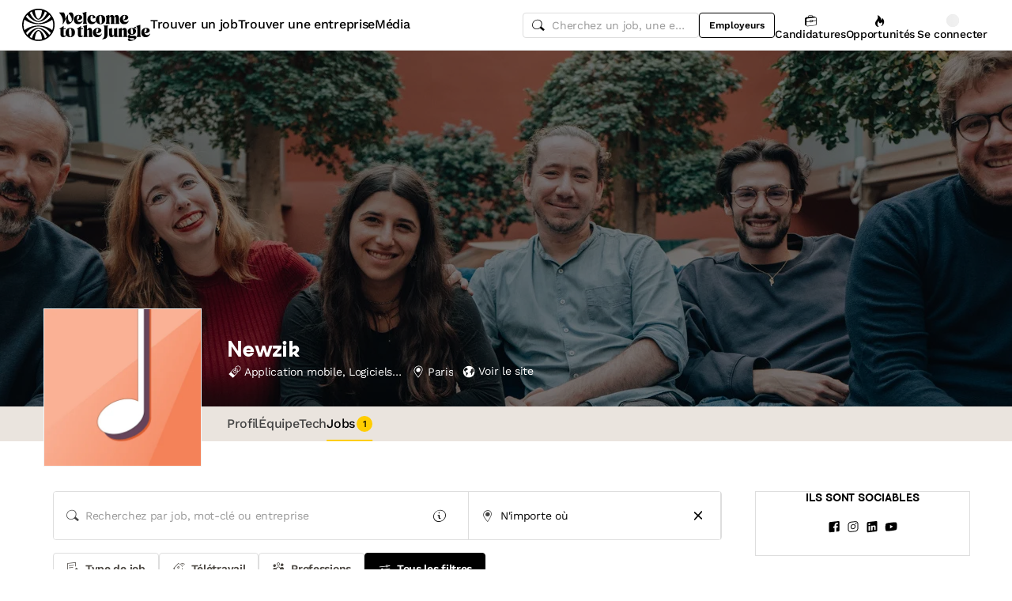

--- FILE ---
content_type: text/html; charset=utf-8
request_url: https://www.welcometothejungle.com/fr/companies/newzik/jobs
body_size: 55108
content:
<!DOCTYPE html><html lang="fr"><head><script type="text/javascript">window.env = {"ALERTS_API_HOST":"alerts.welcometothejungle.com","ALGOLIA_API_KEY_CLIENT":"4bd8f6215d0cc52b26430765769e65a0","ALGOLIA_APPLICATION_ID":"CSEKHVMS53","ALGOLIA_APPLICATIONS_INDEX":"wk_cms_private_applications_production","ALGOLIA_ARTICLES_INDEX":"wk_cms_articles_production","ALGOLIA_JOBS_INDEX_PREFIX":"wttj_jobs_production","ALGOLIA_ORGANIZATIONS_INDEX":"wk_cms_organizations_production","CDN_HOST":"https://cdn.welcometothejungle.com","CDN_IMAGES_HOST":"https://cdn-images.welcometothejungle.com","EBA_API_HOST":"employerbrand.welcometothejungle.com","EXPANSION_GLOBAL_HOST":"https://global.welcometothejungle.com","EXPANSION_US_HOST":"https://us.welcometothejungle.com","EXPANSION_UK_HOST":"https://uk.welcometothejungle.com","GOOGLE_CLIENT_ID":"405382547658-470vuq9vapq41apfhvlp5p4topbcic2t.apps.googleusercontent.com","GROWTHBOOK_CLIENT_KEY":"sdk-I9XIj06CWeI6Mn1","GROWTHBOOK_DECRYPTION_KEY":"Ukk/1AEglMdyzMFH27t/mA==","GROWTHBOOK_HOST":"growthbook-proxy.production.wttj.team","GTM_CONTAINER_ID":"GTM-WZZZJQ3","HERE_API_KEY":"3YHjVgEYjuwUatQAtD-wTX8lmNXEsULPzC8m59VMGDw","HOST":"welcometothejungle.com","LINKEDIN_APP_ID":"77afzkbvda3r70","LINKEDIN_APP_SALT":"c0a507c7-314d-4fa0-baa3-99d313b7a9c3","API_PUBLIC_DOMAIN":"api.welcometothejungle.com","PUBLIC_DOMAIN":"www.welcometothejungle.com","PUBLIC_PATH":"https://cdn.welcometothejungle.com/wttj-front/production/","RECAPTCHA_KEY":"6Lek6X8jAAAAADI-_bRv_LqNz_S6LE5do6UZf6og","SENTRY_DSN":"https://bfeea64560f2441fa4ffea787dc83b52@o140309.ingest.sentry.io/1222380","SENTRY_ENV":"production","SENTRY_TRACING_SAMPLE_RATE":"0.001","SNOWPLOW_ENDPOINT":"sp.welcometothejungle.com","SITEMAP_PATH":"sitemaps/index.xml.gz"}
window._toCdnUrl = filename => new URL(filename, window.env.PUBLIC_PATH)
</script><link rel="preconnect" href="https://cdn.welcometothejungle.com"><link rel="preconnect" href="https://cdn-images.welcometothejungle.com"><link rel="preconnect" href="https://api.welcometothejungle.com" crossorigin><link rel="preload" href="https://cdn.welcometothejungle.com/fonts/welcome-font-bold.woff2" as="font" type="font/woff2" crossorigin><link rel="preload" href="https://cdn.welcometothejungle.com/fonts/work-sans-latin.woff2" as="font" type="font/woff2" crossorigin><link rel="preload" href="https://cdn.welcometothejungle.com/fonts/icon-font/f19d0de47a5f6f7446d37111f075c0901835bf12/welcome-icon-font.woff2" as="font" type="font/woff2" crossorigin><meta http-equiv="content-language" content="fr"><meta name="viewport" content="width=device-width, initial-scale=1.0"><meta name="twitter:site" content="@WTTJ"><meta name="twitter:card" content="summary_large_image"><meta name="fb:app_id" content="308225676054204"><meta name="theme-color" content="#0b0b0d"><meta charset="utf-8"><title data-react-helmet="true">Offres d&#x27;emploi et stage - Newzik</title><meta data-react-helmet="true" name="description" content="Toutes les offres d&#x27;emploi de la société Newzik : CDI, CDD, Stage, Alternance, etc. Fini les lourds classeurs de partitions et les innombrables photocopies. Avec Newzik, toutes les partitions sont réunies dans une seule application et se partagent collaborativement avec d’autres musiciens.  Newzik,…"/><meta data-react-helmet="true" name="robots" content="max-snippet:-1, max-image-preview:large, max-video-preview:-1"/><meta data-react-helmet="true" name="keywords" content="jobs,offres d&#x27;emploi,emploi,stage,alternance,apprentissage,offres de stage,entreprises,recrutement,startups,PME,grande entreprise,sociétés,recruteurs"/><meta data-react-helmet="true" property="og:title" content="Offres d&#x27;emploi et stage - Newzik"/><meta data-react-helmet="true" name="twitter:title" content="Offres d&#x27;emploi et stage - Newzik"/><meta data-react-helmet="true" property="og:description" content="Toutes les offres d&#x27;emploi de la société Newzik : CDI, CDD, Stage, Alternance, etc. Fini les lourds classeurs de partitions et les innombrables photocopies. Avec Newzik, toutes les partitions sont réunies dans une seule application et se partagent collaborativement avec d’autres musiciens.  Newzik,…"/><meta data-react-helmet="true" name="twitter:description" content="Toutes les offres d&#x27;emploi de la société Newzik : CDI, CDD, Stage, Alternance, etc. Fini les lourds classeurs de partitions et les innombrables photocopies. Avec Newzik, toutes les partitions sont réunies dans une seule application et se partagent collaborativement avec d’autres musiciens.  Newzik,…"/><meta data-react-helmet="true" property="og:image" content="https://cdn-images.welcometothejungle.com/FLcBPaTdvecfd4C3GZvXZTH0QD-Kv8IwZTpCIh-9Y3s/rs:auto:1200:627:/q:85/czM6Ly93dHRqLXByb2R1Y3Rpb24vdXBsb2Fkcy93ZWJzaXRlX29yZ2FuaXphdGlvbi9jb3Zlcl9pbWFnZS93dHRqX2ZyL2ZyLTU4Y2RhMDUyLWIzMWYtNGUyYi1iZTYyLTY3MjVhNDM5NjNlMy5qcGc"/><meta data-react-helmet="true" name="twitter:image" content="https://cdn-images.welcometothejungle.com/FLcBPaTdvecfd4C3GZvXZTH0QD-Kv8IwZTpCIh-9Y3s/rs:auto:1200:627:/q:85/czM6Ly93dHRqLXByb2R1Y3Rpb24vdXBsb2Fkcy93ZWJzaXRlX29yZ2FuaXphdGlvbi9jb3Zlcl9pbWFnZS93dHRqX2ZyL2ZyLTU4Y2RhMDUyLWIzMWYtNGUyYi1iZTYyLTY3MjVhNDM5NjNlMy5qcGc"/><meta data-react-helmet="true" property="og:url" content="https://www.welcometothejungle.com/fr/companies/newzik/jobs"/><link data-react-helmet="true" href="https://www.welcometothejungle.com/fr/companies/newzik/jobs" rel="canonical"/><link data-react-helmet="true" href="https://www.welcometothejungle.com/en/companies/newzik/jobs" hrefLang="x-default" rel="alternate"/><link data-react-helmet="true" href="https://www.welcometothejungle.com/fr/companies/newzik/jobs" hrefLang="fr-fr" rel="alternate"/><link data-react-helmet="true" href="https://www.welcometothejungle.com/en/companies/newzik/jobs" hrefLang="en-us" rel="alternate"/><link rel="icon" href="https://cdn.welcometothejungle.com/wttj-front/production/favicon.png"><style data-styled="true" data-styled-version="6.1.17">html{line-height:1.15;-webkit-text-size-adjust:100%;}/*!sc*/
body{margin:0;}/*!sc*/
main{display:block;}/*!sc*/
h1{font-size:2em;margin:0.67em 0;}/*!sc*/
hr{box-sizing:content-box;height:0;overflow:visible;}/*!sc*/
pre{font-family:monospace;font-size:1em;}/*!sc*/
a{background-color:transparent;}/*!sc*/
abbr[title]{border-bottom:none;text-decoration:underline;text-decoration:underline dotted;}/*!sc*/
b,strong{font-weight:bolder;}/*!sc*/
code,kbd,samp{font-family:monospace;font-size:1em;}/*!sc*/
small{font-size:80%;}/*!sc*/
sub,sup{font-size:75%;line-height:0;position:relative;vertical-align:baseline;}/*!sc*/
sub{bottom:-0.25em;}/*!sc*/
sup{top:-0.5em;}/*!sc*/
img{border-style:none;}/*!sc*/
button,input,optgroup,select,textarea{font-family:inherit;font-size:100%;line-height:1.15;margin:0;}/*!sc*/
button,input{overflow:visible;}/*!sc*/
button,select{text-transform:none;}/*!sc*/
button,[type='button'],[type='reset'],[type='submit']{appearance:auto;-webkit-appearance:button;}/*!sc*/
button::-moz-focus-inner,[type='button']::-moz-focus-inner,[type='reset']::-moz-focus-inner,[type='submit']::-moz-focus-inner{border-style:none;padding:0;}/*!sc*/
button:-moz-focusring,[type='button']:-moz-focusring,[type='reset']:-moz-focusring,[type='submit']:-moz-focusring{outline:1px dotted ButtonText;}/*!sc*/
fieldset{padding:0.35em 0.75em 0.625em;}/*!sc*/
legend{box-sizing:border-box;color:inherit;display:table;max-width:100%;padding:0;white-space:normal;}/*!sc*/
progress{vertical-align:baseline;}/*!sc*/
textarea{overflow:auto;}/*!sc*/
[type='checkbox'],[type='radio']{box-sizing:border-box;padding:0;}/*!sc*/
[type='number']::-webkit-inner-spin-button,[type='number']::-webkit-outer-spin-button{height:auto;}/*!sc*/
[type='search']{appearance:textfield;-webkit-appearance:textfield;outline-offset:-2px;}/*!sc*/
[type='search']::-webkit-search-decoration{-webkit-appearance:none;}/*!sc*/
::-webkit-file-upload-button{-webkit-appearance:button;font:inherit;}/*!sc*/
details{display:block;}/*!sc*/
summary{display:list-item;}/*!sc*/
template{display:none;}/*!sc*/
[hidden]{display:none;}/*!sc*/
@font-face{font-family:welcome-font;src:url('https://cdn.welcometothejungle.com/fonts/welcome-font-regular.woff2') format('woff2'),url('https://cdn.welcometothejungle.com/fonts/welcome-font-regular.woff') format('woff');font-display:swap;font-weight:400;}/*!sc*/
@font-face{font-family:welcome-font;src:url('https://cdn.welcometothejungle.com/fonts/welcome-font-medium.woff2') format('woff2'),url('https://cdn.welcometothejungle.com/fonts/welcome-font-medium.woff') format('woff');font-display:swap;font-weight:500;}/*!sc*/
@font-face{font-family:welcome-font;src:url('https://cdn.welcometothejungle.com/fonts/welcome-font-bold.woff2') format('woff2'),url('https://cdn.welcometothejungle.com/fonts/welcome-font-bold.woff') format('woff');font-display:swap;font-weight:600;}/*!sc*/
@font-face{font-family:welcome-font;src:url('https://cdn.welcometothejungle.com/fonts/welcome-font-regular-italic.woff2') format('woff2'),url('https://cdn.welcometothejungle.com/fonts/welcome-font-regular-italic.woff') format('woff');font-display:swap;font-weight:400;font-style:italic;}/*!sc*/
@font-face{font-family:welcome-font;src:url('https://cdn.welcometothejungle.com/fonts/welcome-font-medium-italic.woff2') format('woff2'),url('https://cdn.welcometothejungle.com/fonts/welcome-font-medium-italic.woff') format('woff');font-display:swap;font-weight:500;font-style:italic;}/*!sc*/
@font-face{font-family:welcome-font;src:url('https://cdn.welcometothejungle.com/fonts/welcome-font-bold-italic.woff2') format('woff2'),url('https://cdn.welcometothejungle.com/fonts/welcome-font-bold-italic.woff') format('woff');font-display:swap;font-weight:600;font-style:italic;}/*!sc*/
@font-face{font-family:welcome-icon-font;src:url('https://cdn.welcometothejungle.com/fonts/icon-font/f19d0de47a5f6f7446d37111f075c0901835bf12/welcome-icon-font.woff2') format('woff2'),url('https://cdn.welcometothejungle.com/fonts/icon-font/f19d0de47a5f6f7446d37111f075c0901835bf12/welcome-icon-font.woff') format('woff');font-display:block;}/*!sc*/
@font-face{font-family:work-sans;src:url('https://cdn.welcometothejungle.com/fonts/work-sans-latin-ext.woff2') format('woff2-variations'),url('https://cdn.welcometothejungle.com/fonts/work-sans-latin-ext.woff') format('woff-variations');font-display:swap;font-weight:100 1000;unicode-range:U+0100-024F,U+0259,U+1E00-1EFF,U+2020,U+20A0-20AB,U+20AD-20CF,U+2113,U+2C60-2C7F,U+A720-A7FF;}/*!sc*/
@font-face{font-family:work-sans;src:url('https://cdn.welcometothejungle.com/fonts/work-sans-latin.woff2') format('woff2-variations'),url('https://cdn.welcometothejungle.com/fonts/work-sans-latin.woff') format('woff-variations');font-display:swap;font-weight:100 1000;unicode-range:U+0000-00FF,U+0131,U+0152-0153,U+02BB-02BC,U+02C6,U+02DA,U+02DC,U+2000-206F,U+2074,U+20AC,U+2122,U+2191,U+2193,U+2212,U+2215,U+FEFF,U+FFFD;}/*!sc*/
body,button,input,select,textarea{font-family:work-sans,sans-serif;-webkit-font-smoothing:antialiased;line-height:1.15;letter-spacing:-0.019rem;}/*!sc*/
html,body,div,span,applet,object,iframe,h1,h2,h3,h4,h5,h6,p,blockquote,pre,a,abbr,acronym,address,big,cite,code,del,dfn,em,img,ins,kbd,q,s,samp,small,strike,strong,sub,sup,tt,var,b,u,i,center,dl,dt,dd,ol,ul,li,fieldset,form,label,legend,table,caption,tbody,tfoot,thead,tr,th,td,article,aside,canvas,details,embed,figure,figcaption,footer,header,hgroup,menu,nav,output,ruby,section,summary,time,mark,audio,video{min-width:0;min-height:0;margin:0;padding:0;border:0;font-size:100%;vertical-align:baseline;}/*!sc*/
article,aside,details,figcaption,figure,footer,header,hgroup,menu,nav,section{display:block;}/*!sc*/
ol,ul{list-style:none;}/*!sc*/
blockquote,q{quotes:none;}/*!sc*/
blockquote::before,blockquote::after,q::before,q::after{content:'';content:none;}/*!sc*/
table{border-collapse:collapse;border-spacing:0;}/*!sc*/
a{text-decoration:none;}/*!sc*/
img{overflow:hidden;}/*!sc*/
input{-webkit-appearance:none;-moz-appearance:none;appearance:none;}/*!sc*/
input::-webkit-search-cancel-button{display:none;}/*!sc*/
:focus{outline:none!important;}/*!sc*/
*,*::after,*::before{box-sizing:border-box;-webkit-font-smoothing:antialiased;-moz-osx-font-smoothing:grayscale;}/*!sc*/
html{height:100%;}/*!sc*/
body{min-height:100%;padding-top:1px;margin-top:-1px;}/*!sc*/
html{color:#585858;}/*!sc*/
::selection{background-color:#FFCD00;color:#000000;}/*!sc*/
[type='search']{appearance:none;}/*!sc*/
input[type='search']::-webkit-search-decoration,input[type='search']::-webkit-search-cancel-button,input[type='search']::-webkit-search-results-button,input[type='search']::-webkit-search-results-decoration{appearance:none;}/*!sc*/
.Toaster__message-wrapper{min-height:'auto';}/*!sc*/
data-styled.g1[id="sc-global-iEDSUG1"]{content:"sc-global-iEDSUG1,"}/*!sc*/
.eZpwuD{align-items:center;display:flex;}/*!sc*/
@media (min-width: 980px){.eZpwuD{display:none;}}/*!sc*/
.hlxPMO{align-items:center;display:flex;flex-shrink:0;justify-content:center;gap:1.5rem;}/*!sc*/
@media (min-width: 1280px){.hlxPMO{gap:2rem;}}/*!sc*/
.arYOM{align-items:center;display:flex;width:7.875rem;}/*!sc*/
@media (min-width: 980px){.arYOM{width:10.125rem;}}/*!sc*/
.fPNwwj{display:none;}/*!sc*/
@media (min-width: 980px){.fPNwwj{display:flex;}}/*!sc*/
.edtTmU{align-items:center;display:flex;justify-content:flex-end;gap:0.75rem;}/*!sc*/
@media (min-width: 1280px){.edtTmU{gap:1.5rem;}}/*!sc*/
.hHUfem{align-items:center;display:flex;gap:0.75rem;}/*!sc*/
.gNtjog{width:100%;}/*!sc*/
.eTXvsd{display:none;flex:1;}/*!sc*/
@media (min-width: 736px){.eTXvsd{display:block;}}/*!sc*/
.kDWbur{position:relative;}/*!sc*/
.eXNBlH{align-items:center;display:flex;flex-shrink:0;gap:0.25rem;}/*!sc*/
@media (min-width: 1280px){.eXNBlH{gap:0.75rem;}}/*!sc*/
.fvyQuS{display:none;gap:0.25rem;}/*!sc*/
@media (min-width: 736px){.fvyQuS{display:flex;}}/*!sc*/
@media (min-width: 1280px){.fvyQuS{gap:0.75rem;}}/*!sc*/
.fiAokG{height:1rem;position:relative;width:1rem;}/*!sc*/
.bpLThT{align-items:stretch;background-color:rgba(0, 0, 0, 0.5);display:flex;flex:1;flex-direction:column;}/*!sc*/
.gVCLbx{display:flex;flex-wrap:wrap;gap:0.75rem;}/*!sc*/
.gLgjED{display:none;flex:0 0 auto;}/*!sc*/
@media (min-width: 736px){.gLgjED{display:block;}}/*!sc*/
.egTKUK{align-items:center;display:flex;margin-right:0.5rem;padding:0.125rem;}/*!sc*/
.crRtEM{display:block;flex:0 0 auto;margin-top:0.125rem;}/*!sc*/
@media (min-width: 736px){.crRtEM{display:none;}}/*!sc*/
.gCIHEc{align-items:center;display:flex;justify-content:space-between;position:relative;width:100%;}/*!sc*/
.bpzmnJ{display:flex;margin-bottom:1rem;}/*!sc*/
.dmLHXp{flex:initial;}/*!sc*/
@media (min-width: 980px){.dmLHXp{flex:1;}}/*!sc*/
.ixTFEt{height:100%;position:relative;}/*!sc*/
.fhyKcw{border-radius:0.25rem;z-index:0;}/*!sc*/
.kwdmcI{align-items:center;display:flex;height:5xl;justify-content:space-between;}/*!sc*/
.sRoQJ{background-color:rgba(0, 0, 0, 0.55);display:none;height:100%;left:0;position:fixed;top:0;width:100%;z-index:2;}/*!sc*/
@media (min-width: 980px){.sRoQJ{display:none;}}/*!sc*/
.jpRuGp{align-items:center;bottom:0;display:flex;position:absolute;right:1.5rem;top:0;z-index:99;}/*!sc*/
.bCkrvN{display:flex;height:100%;}/*!sc*/
.ivVcQy{border-left:none;border-right:none;flex:1;}/*!sc*/
@media (min-width: 980px){.ivVcQy{border-left:1px solid;border-left-color:#DEDEDE;border-right:1px solid;border-right-color:#DEDEDE;}}/*!sc*/
.jpXHik{align-items:center;display:flex;flex:1;}/*!sc*/
.cBxmde{display:flex;gap:0.75rem;}/*!sc*/
.jijEDz{padding:2rem 0;}/*!sc*/
@media (min-width: 980px){.jijEDz{padding:3rem 0;}}/*!sc*/
.djnOSU{align-items:center;display:flex;flex-direction:column;gap:1.5rem;margin-bottom:1.5rem;z-index:4;}/*!sc*/
@media (min-width: 980px){.djnOSU{flex-direction:row;justify-content:space-between;}}/*!sc*/
.UeinH{display:flex;flex-direction:column;gap:1rem;}/*!sc*/
.jjgeXv{align-items:center;display:flex;flex-direction:column;justify-content:center;gap:1rem;}/*!sc*/
@media (min-width: 980px){.jjgeXv{flex-direction:row;justify-content:initial;}}/*!sc*/
.ftxGCY{align-items:center;display:flex;flex-shrink:0;gap:0.75rem;}/*!sc*/
.hkMNIc{display:flex;flex-shrink:0;gap:1rem;width:100%;}/*!sc*/
@media (min-width: 736px){.hkMNIc{width:auto;}}/*!sc*/
.koGuJu{margin-bottom:1.5rem;}/*!sc*/
.daTeja{align-items:center;justify-content:space-between;}/*!sc*/
@media (min-width: 980px){.daTeja{display:flex;}}/*!sc*/
.ewFDGX{max-width:34.375rem;}/*!sc*/
.htcakY{flex:1;}/*!sc*/
.dRoael{align-items:center;display:flex;gap:0.5rem;}/*!sc*/
.jDxTkV{z-index:2;}/*!sc*/
.binxZz{display:grid;gap:2rem;grid-template-columns:repeat(1, 1fr);}/*!sc*/
@media (min-width: 980px){.binxZz{grid-template-columns:repeat(4, 1fr);}}/*!sc*/
.bdeAWe{margin:0 auto;width:10.3125rem;}/*!sc*/
@media (min-width: 980px){.bdeAWe{margin:0;}}/*!sc*/
.bGzBwc{color:#FFFFFF;margin-bottom:1.5rem;display:block;width:10.3125rem;}/*!sc*/
.fpfSkT{align-items:center;display:flex;justify-content:space-between;}/*!sc*/
.cHwWQT{margin:0 auto;}/*!sc*/
@media (min-width: 480px){.cHwWQT{width:21.875rem;}}/*!sc*/
@media (min-width: 980px){.cHwWQT{margin:0;}}/*!sc*/
.iASsP{display:flex;}/*!sc*/
.eTvmmA{font-size:0.75rem;margin-top:0.125rem;}/*!sc*/
.hQuDkq{align-items:center;display:flex;flex-direction:column;justify-content:space-between;border-bottom:1px solid;border-bottom-color:#444444;border-top:1px solid;border-top-color:#444444;margin-top:2rem;margin-bottom:2rem;padding-top:2rem;padding-bottom:2rem;}/*!sc*/
@media (min-width: 980px){.hQuDkq{flex-direction:row;}}/*!sc*/
.ixzyOx{display:flex;justify-content:center;margin-top:3rem;}/*!sc*/
@media (min-width: 980px){.ixzyOx{justify-content:flex-end;margin-top:0;}}/*!sc*/
.qSeGO{align-items:center;display:flex;flex-direction:column;justify-content:space-between;}/*!sc*/
@media (min-width: 980px){.qSeGO{flex-direction:row;}}/*!sc*/
.bXZPtq{display:flex;flex-direction:column;text-align:center;}/*!sc*/
@media (min-width: 980px){.bXZPtq{flex-direction:row;text-align:left;}}/*!sc*/
.kwemVW{margin-top:1.5rem;}/*!sc*/
@media (min-width: 980px){.kwemVW{margin-top:0;}}/*!sc*/
data-styled.g31[id="sc-brzPDJ"]{content:"eZpwuD,hlxPMO,arYOM,fPNwwj,edtTmU,hHUfem,gNtjog,eTXvsd,kDWbur,eXNBlH,fvyQuS,fiAokG,bpLThT,gVCLbx,gLgjED,egTKUK,crRtEM,gCIHEc,bpzmnJ,dmLHXp,ixTFEt,fhyKcw,kwdmcI,sRoQJ,jpRuGp,bCkrvN,ivVcQy,jpXHik,cBxmde,jijEDz,djnOSU,UeinH,jjgeXv,ftxGCY,hkMNIc,koGuJu,daTeja,ewFDGX,htcakY,dRoael,jDxTkV,binxZz,bdeAWe,bGzBwc,fpfSkT,cHwWQT,iASsP,eTvmmA,hQuDkq,ixzyOx,qSeGO,bXZPtq,kwemVW,"}/*!sc*/
.bgWbfN{width:1rem;height:1rem;margin-right:0.25rem;}/*!sc*/
.bgWbfN g,.bgWbfN path{stroke:none;}/*!sc*/
.cuwbSk{width:xxs;height:xxs;}/*!sc*/
.cuwbSk g,.cuwbSk path{stroke:none;}/*!sc*/
.eQXZSk{width:1rem;height:1rem;}/*!sc*/
.eQXZSk g,.eQXZSk path{stroke:none;}/*!sc*/
.covQcI{width:2rem;height:2rem;}/*!sc*/
.covQcI g,.covQcI path{stroke:none;}/*!sc*/
.jhGcDB{width:1.5rem;height:1.5rem;}/*!sc*/
.jRimnL{width:1rem;height:1rem;margin-right:0.5rem;}/*!sc*/
.jRimnL g,.jRimnL path{stroke:none;}/*!sc*/
.hcGROm{width:1rem;height:1rem;margin-right:0.5rem;}/*!sc*/
data-styled.g135[id="sc-dPhEwk"]{content:"bgWbfN,cuwbSk,eQXZSk,covQcI,jhGcDB,jRimnL,hcGROm,"}/*!sc*/
.hKvNyI{font-size:1rem;font-weight:400;letter-spacing:-0.019rem;line-height:1.125rem;word-break:break-word;display:block;align-items:center;font-weight:500;gap:0.25rem;}/*!sc*/
@media (min-width: 980px){.hKvNyI{font-size:1rem;font-weight:400;letter-spacing:-0.019rem;line-height:1.125rem;align-items:center;font-weight:500;gap:0.25rem;}}/*!sc*/
.kGcvro{font-size:0.875rem;font-weight:400;letter-spacing:-0.019rem;line-height:1.125rem;word-break:break-word;display:block;align-items:center;display:none;font-weight:500;gap:0.25rem;}/*!sc*/
@media (min-width: 980px){.kGcvro{font-size:0.875rem;font-weight:400;letter-spacing:-0.019rem;line-height:1.125rem;align-items:center;display:none;font-weight:500;gap:0.25rem;}@media (min-width: 1280px){.kGcvro{display:flex;}}}/*!sc*/
@media (min-width: 1280px){.kGcvro{display:flex;}}/*!sc*/
.kFxFGc{font-size:1rem;font-weight:400;letter-spacing:-0.019rem;line-height:1.125rem;word-break:break-word;display:block;}/*!sc*/
@media (min-width: 980px){.kFxFGc{font-size:1rem;font-weight:400;letter-spacing:-0.019rem;line-height:1.125rem;}}/*!sc*/
.kRqwkk{font-size:0.875rem;font-weight:400;letter-spacing:-0.019rem;line-height:1.125rem;word-break:break-word;display:block;font-weight:600;}/*!sc*/
@media (min-width: 980px){.kRqwkk{font-size:0.875rem;font-weight:400;letter-spacing:-0.019rem;line-height:1.125rem;font-weight:600;}}/*!sc*/
.USGnU{font-size:0.875rem;font-weight:400;letter-spacing:-0.019rem;line-height:1.125rem;word-break:break-word;display:block;flex:1;}/*!sc*/
@media (min-width: 980px){.USGnU{font-size:0.875rem;font-weight:400;letter-spacing:-0.019rem;line-height:1.125rem;flex:1;}}/*!sc*/
.cebuDO{color:#000000;font-family:welcome-font,sans-serif;font-size:1rem;font-weight:600;letter-spacing:-0.03125rem;line-height:1.125rem;word-break:break-word;display:block;}/*!sc*/
@media (min-width: 980px){.cebuDO{color:#000000;font-family:welcome-font,sans-serif;font-size:1.25rem;font-weight:600;letter-spacing:-0.0375rem;line-height:1.5rem;}}/*!sc*/
.kKPLxq{color:#000000;font-family:welcome-font,sans-serif;font-size:1rem;font-weight:600;letter-spacing:-0.03125rem;line-height:1.125rem;word-break:break-word;display:block;margin-bottom:1.5rem;}/*!sc*/
@media (min-width: 980px){.kKPLxq{color:#000000;font-family:welcome-font,sans-serif;font-size:1.25rem;font-weight:600;letter-spacing:-0.0375rem;line-height:1.5rem;margin-bottom:1.5rem;}}/*!sc*/
.eKGDzU{font-size:0.875rem;font-weight:400;letter-spacing:-0.019rem;line-height:1.125rem;word-break:break-word;display:block;color:#444444;margin-bottom:1.5rem;margin-right:0;}/*!sc*/
@media (min-width: 980px){.eKGDzU{font-size:0.875rem;font-weight:400;letter-spacing:-0.019rem;line-height:1.125rem;color:#444444;margin-bottom:1.5rem;margin-right:0;}@media (min-width: 980px){.eKGDzU{margin-bottom:0;margin-right:0.25rem;}}}/*!sc*/
@media (min-width: 980px){.eKGDzU{margin-bottom:0;margin-right:0.25rem;}}/*!sc*/
.ehEyXE{font-size:0.875rem;font-weight:400;letter-spacing:-0.019rem;line-height:1.125rem;word-break:break-word;display:block;}/*!sc*/
@media (min-width: 980px){.ehEyXE{font-size:0.875rem;font-weight:400;letter-spacing:-0.019rem;line-height:1.125rem;}}/*!sc*/
.kllykK{color:#000000;font-family:welcome-font,sans-serif;font-size:1rem;font-weight:600;letter-spacing:-0.03125rem;line-height:1.125rem;word-break:break-word;display:block;border-bottom:1px solid;border-bottom-color:#DEDEDE;margin-bottom:1rem;padding-bottom:1rem;}/*!sc*/
@media (min-width: 980px){.kllykK{color:#000000;font-family:welcome-font,sans-serif;font-size:1.25rem;font-weight:600;letter-spacing:-0.0375rem;line-height:1.5rem;border-bottom:1px solid;border-bottom-color:#DEDEDE;margin-bottom:1rem;padding-bottom:1rem;}}/*!sc*/
data-styled.g136[id="sc-ikZCWJ"]{content:"hKvNyI,kGcvro,kFxFGc,kRqwkk,USGnU,cebuDO,kKPLxq,eKGDzU,ehEyXE,kllykK,"}/*!sc*/
.jScTGu{color:#000000;font-size:0.75rem;font-weight:600;letter-spacing:0;line-height:0.875rem;border-radius:0.25rem;background-color:transparent;border-color:transparent;position:relative;display:inline-flex;align-items:center;justify-content:center;width:auto;height:2rem;padding:0.5rem 0.75rem;text-decoration:none;text-align:center;white-space:nowrap;cursor:pointer;outline:none!important;border-width:1px;border-style:solid;appearance:none;overflow:hidden;transition:300ms ease;width:2rem;padding:0;border-radius:2rem;}/*!sc*/
.jScTGu>svg.wui-icon,.jScTGu>i.wui-icon-font{font-weight:initial;}/*!sc*/
.jScTGu>svg.wui-icon:only-child,.jScTGu>i.wui-icon-font:only-child{width:1rem;height:1rem;font-size:1rem;}/*!sc*/
.jScTGu>svg.wui-icon:not(:only-child),.jScTGu>i.wui-icon-font:not(:only-child){width:1rem;height:1rem;font-size:1rem;}/*!sc*/
.jScTGu>*:not(:only-child):not(:last-child){margin-right:0.5rem;}/*!sc*/
[data-wui-hidefocusrings] .jScTGu:focus{box-shadow:none;}/*!sc*/
.jScTGu:focus{box-shadow:0 0 0 2px #BDBDBD;}/*!sc*/
.jScTGu:hover{background-color:rgba(0, 0, 0, 0.1);}/*!sc*/
.jScTGu:active{background-color:rgba(0, 0, 0, 0.4);}/*!sc*/
.jScTGu[disabled]{cursor:not-allowed;}/*!sc*/
.gmBtll{color:#000000;font-size:0.75rem;font-weight:600;letter-spacing:0;line-height:0.875rem;border-radius:0.25rem;background-color:transparent;border-color:transparent;position:relative;display:inline-flex;align-items:center;justify-content:center;width:auto;height:2rem;padding:0.5rem 0.75rem;text-decoration:none;text-align:center;white-space:nowrap;cursor:pointer;outline:none!important;border-width:1px;border-style:solid;appearance:none;overflow:hidden;transition:300ms ease;width:2rem;padding:0;border-radius:2rem;}/*!sc*/
@media (min-width: 736px){.gmBtll{display:none;}}/*!sc*/
.gmBtll>svg.wui-icon,.gmBtll>i.wui-icon-font{font-weight:initial;}/*!sc*/
.gmBtll>svg.wui-icon:only-child,.gmBtll>i.wui-icon-font:only-child{width:1rem;height:1rem;font-size:1rem;}/*!sc*/
.gmBtll>svg.wui-icon:not(:only-child),.gmBtll>i.wui-icon-font:not(:only-child){width:1rem;height:1rem;font-size:1rem;}/*!sc*/
.gmBtll>*:not(:only-child):not(:last-child){margin-right:0.5rem;}/*!sc*/
[data-wui-hidefocusrings] .gmBtll:focus{box-shadow:none;}/*!sc*/
.gmBtll:focus{box-shadow:0 0 0 2px #BDBDBD;}/*!sc*/
.gmBtll:hover{background-color:rgba(0, 0, 0, 0.1);}/*!sc*/
.gmBtll:active{background-color:rgba(0, 0, 0, 0.4);}/*!sc*/
.gmBtll[disabled]{cursor:not-allowed;}/*!sc*/
.cbSmN{color:#000000;font-size:0.75rem;font-weight:600;letter-spacing:0;line-height:0.875rem;border-radius:0.25rem;background-color:transparent;border-color:#000000;position:relative;display:inline-flex;align-items:center;justify-content:center;width:auto;height:2rem;padding:0.5rem 0.75rem;text-decoration:none;text-align:center;white-space:nowrap;cursor:pointer;outline:none!important;border-width:1px;border-style:solid;appearance:none;overflow:hidden;transition:300ms ease;display:none;flex-shrink:0;}/*!sc*/
@media (min-width: 980px){.cbSmN{display:flex;}}/*!sc*/
.cbSmN>svg.wui-icon,.cbSmN>i.wui-icon-font{font-weight:initial;}/*!sc*/
.cbSmN>svg.wui-icon:only-child,.cbSmN>i.wui-icon-font:only-child{width:1rem;height:1rem;font-size:1rem;}/*!sc*/
.cbSmN>svg.wui-icon:not(:only-child),.cbSmN>i.wui-icon-font:not(:only-child){width:1rem;height:1rem;font-size:1rem;}/*!sc*/
.cbSmN>*:not(:only-child):not(:last-child){margin-right:0.5rem;}/*!sc*/
[data-wui-hidefocusrings] .cbSmN:focus{box-shadow:none;}/*!sc*/
.cbSmN:focus{box-shadow:0 0 0 2px #BDBDBD;}/*!sc*/
.cbSmN:hover{background-color:rgba(0, 0, 0, 0.1);}/*!sc*/
.cbSmN:active{background-color:rgba(0, 0, 0, 0.4);}/*!sc*/
.cbSmN[disabled]{cursor:not-allowed;}/*!sc*/
.bfWHae{color:#000000;font-size:0.75rem;font-weight:600;letter-spacing:0;line-height:0.875rem;border-radius:0.25rem;background-color:transparent;border-color:transparent;position:relative;display:inline-flex;align-items:center;justify-content:center;width:auto;height:1.5rem;padding:0.25rem 0.5rem;text-decoration:none;text-align:center;white-space:nowrap;cursor:pointer;outline:none!important;border-width:1px;border-style:solid;appearance:none;overflow:hidden;transition:300ms ease;width:1.5rem;padding:0;border-radius:1.5rem;}/*!sc*/
.bfWHae>svg.wui-icon,.bfWHae>i.wui-icon-font{font-weight:initial;}/*!sc*/
.bfWHae>svg.wui-icon:only-child,.bfWHae>i.wui-icon-font:only-child{width:1rem;height:1rem;font-size:1rem;}/*!sc*/
.bfWHae>svg.wui-icon:not(:only-child),.bfWHae>i.wui-icon-font:not(:only-child){width:0.75rem;height:0.75rem;font-size:0.75rem;}/*!sc*/
.bfWHae>*:not(:only-child):not(:last-child){margin-right:0.5rem;}/*!sc*/
[data-wui-hidefocusrings] .bfWHae:focus{box-shadow:none;}/*!sc*/
.bfWHae:focus{box-shadow:0 0 0 2px #BDBDBD;}/*!sc*/
.bfWHae:hover{background-color:rgba(0, 0, 0, 0.1);}/*!sc*/
.bfWHae:active{background-color:rgba(0, 0, 0, 0.4);}/*!sc*/
.bfWHae[disabled]{cursor:not-allowed;}/*!sc*/
.eQYKJA{color:#000000;font-size:0.75rem;font-weight:600;letter-spacing:0;line-height:0.875rem;border-radius:0.25rem;background-color:transparent;border-color:transparent;position:relative;display:inline-flex;align-items:center;justify-content:center;width:auto;font-size:0.875rem;font-weight:600;letter-spacing:-0.019rem;line-height:1.125rem;height:2.5rem;padding:0.5rem 1rem;text-decoration:none;text-align:center;white-space:nowrap;cursor:pointer;outline:none!important;border-width:1px;border-style:solid;appearance:none;overflow:hidden;transition:300ms ease;border-color:#DEDEDE;color:#4D4944;display:none;}/*!sc*/
@media (min-width: 980px){.eQYKJA{display:flex;}}/*!sc*/
.eQYKJA>svg.wui-icon,.eQYKJA>i.wui-icon-font{font-weight:initial;}/*!sc*/
.eQYKJA>svg.wui-icon:only-child,.eQYKJA>i.wui-icon-font:only-child{width:1rem;height:1rem;font-size:1rem;}/*!sc*/
.eQYKJA>svg.wui-icon:not(:only-child),.eQYKJA>i.wui-icon-font:not(:only-child){width:1rem;height:1rem;font-size:1rem;}/*!sc*/
.eQYKJA>*:not(:only-child):not(:last-child){margin-right:0.5rem;}/*!sc*/
[data-wui-hidefocusrings] .eQYKJA:focus{box-shadow:none;}/*!sc*/
.eQYKJA:focus{box-shadow:0 0 0 2px #BDBDBD;}/*!sc*/
.eQYKJA:hover{background-color:rgba(0, 0, 0, 0.1);}/*!sc*/
.eQYKJA:active{background-color:rgba(0, 0, 0, 0.4);}/*!sc*/
.eQYKJA[disabled]{cursor:not-allowed;}/*!sc*/
.HZCrL{color:#FFFFFF;font-size:0.75rem;font-weight:600;letter-spacing:0;line-height:0.875rem;border-radius:0.25rem;background-color:#000000;border-color:#000000;position:relative;display:inline-flex;align-items:center;justify-content:center;width:auto;font-size:0.875rem;font-weight:600;letter-spacing:-0.019rem;line-height:1.125rem;height:2.5rem;padding:0.5rem 1rem;text-decoration:none;text-align:center;white-space:nowrap;cursor:pointer;outline:none!important;border-width:1px;border-style:solid;appearance:none;overflow:hidden;transition:300ms ease;flex:1;}/*!sc*/
@media (min-width: 980px){.HZCrL{flex:initial;}}/*!sc*/
.HZCrL>svg.wui-icon,.HZCrL>i.wui-icon-font{font-weight:initial;}/*!sc*/
.HZCrL>svg.wui-icon:only-child,.HZCrL>i.wui-icon-font:only-child{width:1rem;height:1rem;font-size:1rem;}/*!sc*/
.HZCrL>svg.wui-icon:not(:only-child),.HZCrL>i.wui-icon-font:not(:only-child){width:1rem;height:1rem;font-size:1rem;}/*!sc*/
.HZCrL>*:not(:only-child):not(:last-child){margin-right:0.5rem;}/*!sc*/
[data-wui-hidefocusrings] .HZCrL:focus{box-shadow:none;}/*!sc*/
.HZCrL:focus{box-shadow:0 0 0 2px #BDBDBD;}/*!sc*/
.HZCrL:hover{background-color:#444444;border-color:transparent;}/*!sc*/
.HZCrL:active{background-color:#989898;border-color:#989898;}/*!sc*/
.HZCrL[disabled]{cursor:not-allowed;}/*!sc*/
.guYkSu{color:#000000;font-size:0.75rem;font-weight:600;letter-spacing:0;line-height:0.875rem;border-radius:0.25rem;background-color:#FFCD00;border-color:#FFCD00;position:relative;display:inline-flex;align-items:center;justify-content:center;width:auto;height:2rem;padding:0.5rem 0.75rem;text-decoration:none;text-align:center;white-space:nowrap;cursor:pointer;outline:none!important;border-width:1px;border-style:solid;appearance:none;overflow:hidden;transition:300ms ease;}/*!sc*/
.guYkSu>svg.wui-icon,.guYkSu>i.wui-icon-font{font-weight:initial;}/*!sc*/
.guYkSu>svg.wui-icon:only-child,.guYkSu>i.wui-icon-font:only-child{width:1rem;height:1rem;font-size:1rem;}/*!sc*/
.guYkSu>svg.wui-icon:not(:only-child),.guYkSu>i.wui-icon-font:not(:only-child){width:1rem;height:1rem;font-size:1rem;}/*!sc*/
.guYkSu>*:not(:only-child):not(:last-child){margin-right:0.5rem;}/*!sc*/
[data-wui-hidefocusrings] .guYkSu:focus{box-shadow:none;}/*!sc*/
.guYkSu:focus{box-shadow:0 0 0 2px #FFF1B2;}/*!sc*/
.guYkSu:hover{background-color:#FFE166;border-color:#FFE166;}/*!sc*/
.guYkSu:active{background-color:#FFF8D9;border-color:#FFF8D9;}/*!sc*/
.guYkSu[disabled]{cursor:not-allowed;}/*!sc*/
.cRizHm{color:#000000;font-size:0.75rem;font-weight:600;letter-spacing:0;line-height:0.875rem;border-radius:0.25rem;background-color:transparent;border-color:transparent;position:relative;display:inline-flex;align-items:center;justify-content:center;width:auto;height:1.5rem;padding:0.25rem 0.5rem;text-decoration:none;text-align:center;white-space:nowrap;cursor:pointer;outline:none!important;border-width:1px;border-style:solid;appearance:none;overflow:hidden;transition:300ms ease;width:1.5rem;padding:0;border-radius:1.5rem;position:absolute;right:0.5rem;top:0.5rem;}/*!sc*/
.cRizHm>svg.wui-icon,.cRizHm>i.wui-icon-font{font-weight:initial;}/*!sc*/
.cRizHm>svg.wui-icon:only-child,.cRizHm>i.wui-icon-font:only-child{width:1rem;height:1rem;font-size:1rem;}/*!sc*/
.cRizHm>svg.wui-icon:not(:only-child),.cRizHm>i.wui-icon-font:not(:only-child){width:0.75rem;height:0.75rem;font-size:0.75rem;}/*!sc*/
.cRizHm>*:not(:only-child):not(:last-child){margin-right:0.5rem;}/*!sc*/
[data-wui-hidefocusrings] .cRizHm:focus{box-shadow:none;}/*!sc*/
.cRizHm:focus{box-shadow:0 0 0 2px #BDBDBD;}/*!sc*/
.cRizHm:hover{background-color:rgba(0, 0, 0, 0.1);}/*!sc*/
.cRizHm:active{background-color:rgba(0, 0, 0, 0.4);}/*!sc*/
.cRizHm[disabled]{cursor:not-allowed;}/*!sc*/
.kgLtBk{color:#FFFFFF;font-size:0.75rem;font-weight:600;letter-spacing:0;line-height:0.875rem;border-radius:0.25rem;background-color:#000000;border-color:#000000;position:relative;display:inline-flex;align-items:center;justify-content:center;width:auto;height:2rem;padding:0.5rem 0.75rem;text-decoration:none;text-align:center;white-space:nowrap;cursor:pointer;outline:none!important;border-width:1px;border-style:solid;appearance:none;overflow:hidden;transition:300ms ease;flex-shrink:0;width:fit-content;}/*!sc*/
.kgLtBk>svg.wui-icon,.kgLtBk>i.wui-icon-font{font-weight:initial;}/*!sc*/
.kgLtBk>svg.wui-icon:only-child,.kgLtBk>i.wui-icon-font:only-child{width:1rem;height:1rem;font-size:1rem;}/*!sc*/
.kgLtBk>svg.wui-icon:not(:only-child),.kgLtBk>i.wui-icon-font:not(:only-child){width:1rem;height:1rem;font-size:1rem;}/*!sc*/
.kgLtBk>*:not(:only-child):not(:last-child){margin-right:0.5rem;}/*!sc*/
[data-wui-hidefocusrings] .kgLtBk:focus{box-shadow:none;}/*!sc*/
.kgLtBk:focus{box-shadow:0 0 0 2px #BDBDBD;}/*!sc*/
.kgLtBk:hover{background-color:#444444;border-color:transparent;}/*!sc*/
.kgLtBk:active{background-color:#989898;border-color:#989898;}/*!sc*/
.kgLtBk[disabled]{cursor:not-allowed;}/*!sc*/
.fgDxIF{color:#FFFFFF;font-size:0.75rem;font-weight:600;letter-spacing:0;line-height:0.875rem;border-radius:0.25rem;background-color:#000000;border-color:#000000;position:relative;display:inline-flex;align-items:center;justify-content:center;width:auto;font-size:0.875rem;font-weight:600;letter-spacing:-0.019rem;line-height:1.125rem;height:2.5rem;padding:0.5rem 1rem;text-decoration:none;text-align:center;white-space:nowrap;cursor:pointer;outline:none!important;border-width:1px;border-style:solid;appearance:none;overflow:hidden;transition:300ms ease;}/*!sc*/
.fgDxIF>svg.wui-icon,.fgDxIF>i.wui-icon-font{font-weight:initial;}/*!sc*/
.fgDxIF>svg.wui-icon:only-child,.fgDxIF>i.wui-icon-font:only-child{width:1rem;height:1rem;font-size:1rem;}/*!sc*/
.fgDxIF>svg.wui-icon:not(:only-child),.fgDxIF>i.wui-icon-font:not(:only-child){width:1rem;height:1rem;font-size:1rem;}/*!sc*/
.fgDxIF>*:not(:only-child):not(:last-child){margin-right:0.5rem;}/*!sc*/
[data-wui-hidefocusrings] .fgDxIF:focus{box-shadow:none;}/*!sc*/
.fgDxIF:focus{box-shadow:0 0 0 2px #BDBDBD;}/*!sc*/
.fgDxIF:hover{background-color:#444444;border-color:transparent;}/*!sc*/
.fgDxIF:active{background-color:#989898;border-color:#989898;}/*!sc*/
.fgDxIF[disabled]{cursor:not-allowed;}/*!sc*/
.coPdtJ{color:#FFFFFF;font-size:0.75rem;font-weight:600;letter-spacing:0;line-height:0.875rem;border-radius:0.25rem;background-color:transparent;border-color:transparent;position:relative;display:inline-flex;align-items:center;justify-content:center;width:auto;height:2rem;padding:0.5rem 0.75rem;text-decoration:none;text-align:center;white-space:nowrap;cursor:pointer;outline:none!important;border-width:1px;border-style:solid;appearance:none;overflow:hidden;transition:300ms ease;width:2rem;padding:0;border-radius:2rem;}/*!sc*/
.coPdtJ>svg.wui-icon,.coPdtJ>i.wui-icon-font{font-weight:initial;}/*!sc*/
.coPdtJ>svg.wui-icon:only-child,.coPdtJ>i.wui-icon-font:only-child{width:1rem;height:1rem;font-size:1rem;}/*!sc*/
.coPdtJ>svg.wui-icon:not(:only-child),.coPdtJ>i.wui-icon-font:not(:only-child){width:1rem;height:1rem;font-size:1rem;}/*!sc*/
.coPdtJ>*:not(:only-child):not(:last-child){margin-right:0.5rem;}/*!sc*/
[data-wui-hidefocusrings] .coPdtJ:focus{box-shadow:none;}/*!sc*/
.coPdtJ:focus{box-shadow:0 0 0 2px #585858;}/*!sc*/
.coPdtJ:hover{background-color:rgba(255, 255, 255, 0.1);}/*!sc*/
.coPdtJ:active{background-color:rgba(255, 255, 255, 0.4);}/*!sc*/
.coPdtJ[disabled]{cursor:not-allowed;}/*!sc*/
.ctgBUF{color:#000000;font-size:0.75rem;font-weight:600;letter-spacing:0;line-height:0.875rem;border-radius:0.25rem;background-color:#FFCD00;border-color:#FFCD00;position:relative;display:inline-flex;align-items:center;justify-content:center;width:auto;font-size:0.875rem;font-weight:600;letter-spacing:-0.019rem;line-height:1.125rem;height:2.5rem;padding:0.5rem 1rem;text-decoration:none;text-align:center;white-space:nowrap;cursor:pointer;outline:none!important;border-width:1px;border-style:solid;appearance:none;overflow:hidden;transition:300ms ease;flex:0 0 auto;height:2.5rem;}/*!sc*/
.ctgBUF>svg.wui-icon,.ctgBUF>i.wui-icon-font{font-weight:initial;}/*!sc*/
.ctgBUF>svg.wui-icon:only-child,.ctgBUF>i.wui-icon-font:only-child{width:1rem;height:1rem;font-size:1rem;}/*!sc*/
.ctgBUF>svg.wui-icon:not(:only-child),.ctgBUF>i.wui-icon-font:not(:only-child){width:1rem;height:1rem;font-size:1rem;}/*!sc*/
.ctgBUF>*:not(:only-child):not(:last-child){margin-right:0.5rem;}/*!sc*/
[data-wui-hidefocusrings] .ctgBUF:focus{box-shadow:none;}/*!sc*/
.ctgBUF:focus{box-shadow:0 0 0 2px #FFF1B2;}/*!sc*/
.ctgBUF:hover{background-color:#FFE166;border-color:#FFE166;}/*!sc*/
.ctgBUF:active{background-color:#FFF8D9;border-color:#FFF8D9;}/*!sc*/
.ctgBUF[disabled]{cursor:not-allowed;}/*!sc*/
.hIekCD{color:#FFFFFF;font-size:0.75rem;font-weight:600;letter-spacing:0;line-height:0.875rem;border-radius:0.25rem;background-color:transparent;border-color:#FFFFFF;position:relative;display:inline-flex;align-items:center;justify-content:center;width:auto;font-size:0.875rem;font-weight:600;letter-spacing:-0.019rem;line-height:1.125rem;height:2.5rem;padding:0.5rem 1rem;text-decoration:none;text-align:center;white-space:nowrap;cursor:pointer;outline:none!important;border-width:1px;border-style:solid;appearance:none;overflow:hidden;transition:300ms ease;margin-right:0.75rem;}/*!sc*/
.hIekCD>svg.wui-icon,.hIekCD>i.wui-icon-font{font-weight:initial;}/*!sc*/
.hIekCD>svg.wui-icon:only-child,.hIekCD>i.wui-icon-font:only-child{width:1rem;height:1rem;font-size:1rem;}/*!sc*/
.hIekCD>svg.wui-icon:not(:only-child),.hIekCD>i.wui-icon-font:not(:only-child){width:1rem;height:1rem;font-size:1rem;}/*!sc*/
.hIekCD>*:not(:only-child):not(:last-child){margin-right:0.5rem;}/*!sc*/
[data-wui-hidefocusrings] .hIekCD:focus{box-shadow:none;}/*!sc*/
.hIekCD:focus{box-shadow:0 0 0 2px #585858;}/*!sc*/
.hIekCD:hover{background-color:rgba(255, 255, 255, 0.1);}/*!sc*/
.hIekCD:active{background-color:rgba(255, 255, 255, 0.4);}/*!sc*/
.hIekCD[disabled]{cursor:not-allowed;}/*!sc*/
.iIIKPj{color:#000000;font-size:0.75rem;font-weight:600;letter-spacing:0;line-height:0.875rem;border-radius:0.25rem;background-color:#FFFFFF;border-color:#FFFFFF;position:relative;display:inline-flex;align-items:center;justify-content:center;width:auto;font-size:0.875rem;font-weight:600;letter-spacing:-0.019rem;line-height:1.125rem;height:2.5rem;padding:0.5rem 1rem;text-decoration:none;text-align:center;white-space:nowrap;cursor:pointer;outline:none!important;border-width:1px;border-style:solid;appearance:none;overflow:hidden;transition:300ms ease;}/*!sc*/
.iIIKPj>svg.wui-icon,.iIIKPj>i.wui-icon-font{font-weight:initial;}/*!sc*/
.iIIKPj>svg.wui-icon:only-child,.iIIKPj>i.wui-icon-font:only-child{width:1rem;height:1rem;font-size:1rem;}/*!sc*/
.iIIKPj>svg.wui-icon:not(:only-child),.iIIKPj>i.wui-icon-font:not(:only-child){width:1rem;height:1rem;font-size:1rem;}/*!sc*/
.iIIKPj>*:not(:only-child):not(:last-child){margin-right:0.5rem;}/*!sc*/
[data-wui-hidefocusrings] .iIIKPj:focus{box-shadow:none;}/*!sc*/
.iIIKPj:focus{box-shadow:0 0 0 2px #585858;}/*!sc*/
.iIIKPj:hover{background-color:#DEDEDE;border-color:transparent;}/*!sc*/
.iIIKPj:active{background-color:#989898;border-color:#989898;}/*!sc*/
.iIIKPj[disabled]{cursor:not-allowed;}/*!sc*/
.kjcxDi{color:#FFFFFF;font-size:0.75rem;font-weight:600;letter-spacing:0;line-height:0.875rem;border-radius:0.25rem;background-color:transparent;border-color:transparent;position:relative;display:inline-flex;align-items:center;justify-content:center;width:auto;font-size:0.875rem;font-weight:600;letter-spacing:-0.019rem;line-height:1.125rem;height:2.5rem;padding:0.5rem 1rem;text-decoration:none;text-align:center;white-space:nowrap;cursor:pointer;outline:none!important;border-width:1px;border-style:solid;appearance:none;overflow:hidden;transition:300ms ease;}/*!sc*/
.kjcxDi>svg.wui-icon,.kjcxDi>i.wui-icon-font{font-weight:initial;}/*!sc*/
.kjcxDi>svg.wui-icon:only-child,.kjcxDi>i.wui-icon-font:only-child{width:1rem;height:1rem;font-size:1rem;}/*!sc*/
.kjcxDi>svg.wui-icon:not(:only-child),.kjcxDi>i.wui-icon-font:not(:only-child){width:1rem;height:1rem;font-size:1rem;}/*!sc*/
.kjcxDi>*:not(:only-child):not(:last-child){margin-right:0.5rem;}/*!sc*/
[data-wui-hidefocusrings] .kjcxDi:focus{box-shadow:none;}/*!sc*/
.kjcxDi:focus{box-shadow:0 0 0 2px #585858;}/*!sc*/
.kjcxDi:hover{background-color:rgba(255, 255, 255, 0.1);}/*!sc*/
.kjcxDi:active{background-color:rgba(255, 255, 255, 0.4);}/*!sc*/
.kjcxDi[disabled]{cursor:not-allowed;}/*!sc*/
data-styled.g139[id="sc-fPWDMM"]{content:"jScTGu,gmBtll,cbSmN,bfWHae,eQYKJA,HZCrL,guYkSu,cRizHm,kgLtBk,fgDxIF,coPdtJ,ctgBUF,hIekCD,iIIKPj,kjcxDi,"}/*!sc*/
.ePApTE>svg:only-child{width:0.75rem;height:0.75rem;}/*!sc*/
data-styled.g140[id="sc-klOCnl"]{content:"ePApTE,"}/*!sc*/
.dnaBsQ{display:flex;gap:0.75rem;flex-direction:column;justify-content:space-between;align-items:flex-start;flex:1;}/*!sc*/
data-styled.g142[id="sc-bkUKrm"]{content:"dnaBsQ,"}/*!sc*/
.jkecdK{position:relative;display:flex;align-items:flex-start;width:100%;max-width:100%;background-color:#FFFFFF;border-color:#DEDEDE;border-radius:0.5rem;border-style:solid;border-width:1px;color:#212121;font-size:0.875rem;background-color:#E0F5FF;border-color:#E0F5FF;color:#00202B;padding:1rem;color:#000000;padding:1.5rem;height:100%;}/*!sc*/
data-styled.g144[id="sc-fEViXo"]{content:"jkecdK,"}/*!sc*/
.gJZHSE{font-weight:500;color:#000000;font-weight:500;margin-bottom:0.25rem;margin-right:1.5rem;}/*!sc*/
data-styled.g145[id="sc-kBHBFj"]{content:"gJZHSE,"}/*!sc*/
.kFTeYO{display:inline-block;font-family:welcome-icon-font;font-size:1.5rem;}/*!sc*/
.kFTeYO::before{content:'\F19B';display:block;font-style:normal;font-variant:normal;text-transform:none;line-height:1;-webkit-font-smoothing:antialiased;-moz-osx-font-smoothing:grayscale;}/*!sc*/
.eKmjGj{display:inline-block;font-family:welcome-icon-font;font-size:1.5rem;}/*!sc*/
.eKmjGj::before{content:'\F1D6';display:block;font-style:normal;font-variant:normal;text-transform:none;line-height:1;-webkit-font-smoothing:antialiased;-moz-osx-font-smoothing:grayscale;}/*!sc*/
.hgDmSs{display:inline-block;font-family:welcome-icon-font;font-size:1rem;}/*!sc*/
.hgDmSs::before{content:'\F1D6';display:block;font-style:normal;font-variant:normal;text-transform:none;line-height:1;-webkit-font-smoothing:antialiased;-moz-osx-font-smoothing:grayscale;}/*!sc*/
.fja-DnA{display:inline-block;font-family:welcome-icon-font;font-size:icons.16;}/*!sc*/
.fja-DnA::before{content:'\F1EA';display:block;font-style:normal;font-variant:normal;text-transform:none;line-height:1;-webkit-font-smoothing:antialiased;-moz-osx-font-smoothing:grayscale;}/*!sc*/
.fTZhWD{display:inline-block;font-family:welcome-icon-font;font-size:icons.16;}/*!sc*/
.fTZhWD::before{content:'\F125';display:block;font-style:normal;font-variant:normal;text-transform:none;line-height:1;-webkit-font-smoothing:antialiased;-moz-osx-font-smoothing:grayscale;}/*!sc*/
.kHpsCC{display:inline-block;font-family:welcome-icon-font;font-size:1rem;color:#444444;margin-right:0.25rem;}/*!sc*/
.kHpsCC::before{content:'\F1D6';display:block;font-style:normal;font-variant:normal;text-transform:none;line-height:1;-webkit-font-smoothing:antialiased;-moz-osx-font-smoothing:grayscale;}/*!sc*/
.dGYAzm{display:inline-block;font-family:welcome-icon-font;font-size:1.5rem;}/*!sc*/
.dGYAzm::before{content:'\F183';display:block;font-style:normal;font-variant:normal;text-transform:none;line-height:1;-webkit-font-smoothing:antialiased;-moz-osx-font-smoothing:grayscale;}/*!sc*/
.iDKvjs{display:inline-block;font-family:welcome-icon-font;font-size:1rem;color:#444444;margin-right:0.25rem;}/*!sc*/
.iDKvjs::before{content:'\F191';display:block;font-style:normal;font-variant:normal;text-transform:none;line-height:1;-webkit-font-smoothing:antialiased;-moz-osx-font-smoothing:grayscale;}/*!sc*/
.fpUgts{display:inline-block;font-family:welcome-icon-font;font-size:1rem;color:#444444;margin-right:0.5rem;}/*!sc*/
.fpUgts::before{content:'\F157';display:block;font-style:normal;font-variant:normal;text-transform:none;line-height:1;-webkit-font-smoothing:antialiased;-moz-osx-font-smoothing:grayscale;}/*!sc*/
.jEvXqX{display:inline-block;font-family:welcome-icon-font;font-size:1rem;color:#444444;margin-right:0.5rem;}/*!sc*/
.jEvXqX::before{content:'\F149';display:block;font-style:normal;font-variant:normal;text-transform:none;line-height:1;-webkit-font-smoothing:antialiased;-moz-osx-font-smoothing:grayscale;}/*!sc*/
.gXUbNG{display:inline-block;font-family:welcome-icon-font;font-size:1.5rem;}/*!sc*/
.gXUbNG::before{content:'\F13D';display:block;font-style:normal;font-variant:normal;text-transform:none;line-height:1;-webkit-font-smoothing:antialiased;-moz-osx-font-smoothing:grayscale;}/*!sc*/
.jYKYZU{display:inline-block;font-family:welcome-icon-font;font-size:1.5rem;}/*!sc*/
.jYKYZU::before{content:'\F1CB';display:block;font-style:normal;font-variant:normal;text-transform:none;line-height:1;-webkit-font-smoothing:antialiased;-moz-osx-font-smoothing:grayscale;}/*!sc*/
.hkWgjN{display:inline-block;font-family:welcome-icon-font;font-size:1.5rem;}/*!sc*/
.hkWgjN::before{content:'\F14D';display:block;font-style:normal;font-variant:normal;text-transform:none;line-height:1;-webkit-font-smoothing:antialiased;-moz-osx-font-smoothing:grayscale;}/*!sc*/
.tqhxn{display:inline-block;font-family:welcome-icon-font;font-size:1.5rem;}/*!sc*/
.tqhxn::before{content:'\F164';display:block;font-style:normal;font-variant:normal;text-transform:none;line-height:1;-webkit-font-smoothing:antialiased;-moz-osx-font-smoothing:grayscale;}/*!sc*/
.ebCtlG{display:inline-block;font-family:welcome-icon-font;font-size:1.5rem;}/*!sc*/
.ebCtlG::before{content:'\F161';display:block;font-style:normal;font-variant:normal;text-transform:none;line-height:1;-webkit-font-smoothing:antialiased;-moz-osx-font-smoothing:grayscale;}/*!sc*/
.jHWxzy{display:inline-block;font-family:welcome-icon-font;font-size:1.5rem;}/*!sc*/
.jHWxzy::before{content:'\F21E';display:block;font-style:normal;font-variant:normal;text-transform:none;line-height:1;-webkit-font-smoothing:antialiased;-moz-osx-font-smoothing:grayscale;}/*!sc*/
.gLhmjo{display:inline-block;font-family:welcome-icon-font;font-size:1.5rem;}/*!sc*/
.gLhmjo::before{content:'\F190';display:block;font-style:normal;font-variant:normal;text-transform:none;line-height:1;-webkit-font-smoothing:antialiased;-moz-osx-font-smoothing:grayscale;}/*!sc*/
.eGyzzk{display:inline-block;font-family:welcome-icon-font;font-size:1.5rem;}/*!sc*/
.eGyzzk::before{content:'\F217';display:block;font-style:normal;font-variant:normal;text-transform:none;line-height:1;-webkit-font-smoothing:antialiased;-moz-osx-font-smoothing:grayscale;}/*!sc*/
.coetNl{display:inline-block;font-family:welcome-icon-font;font-size:1.5rem;}/*!sc*/
.coetNl::before{content:'\F184';display:block;font-style:normal;font-variant:normal;text-transform:none;line-height:1;-webkit-font-smoothing:antialiased;-moz-osx-font-smoothing:grayscale;}/*!sc*/
.iJELbF{display:inline-block;font-family:welcome-icon-font;font-size:0.75rem;margin-left:0.5rem;}/*!sc*/
.iJELbF::before{content:'\F153';display:block;font-style:normal;font-variant:normal;text-transform:none;line-height:1;-webkit-font-smoothing:antialiased;-moz-osx-font-smoothing:grayscale;}/*!sc*/
data-styled.g151[id="sc-eefUHm"]{content:"kFTeYO,eKmjGj,hgDmSs,fja-DnA,fTZhWD,kHpsCC,dGYAzm,iDKvjs,fpUgts,jEvXqX,gXUbNG,jYKYZU,hkWgjN,tqhxn,ebCtlG,jHWxzy,gLhmjo,eGyzzk,coetNl,iJELbF,"}/*!sc*/
.jeSaUW{position:relative;width:100%;overflow-x:auto;display:flex;border:0;gap:1.5rem;box-shadow:inset 0 -1px 0 #DEDEDE;--x-shadow:none;box-shadow:var(--x-ring-shadow, 0 0 #0000),var(--x-shadow);flex:1;}/*!sc*/
.jeSaUW[aria-orientation='vertical']{flex-direction:column;box-shadow:inset -1px 0 0 #DEDEDE;}/*!sc*/
.jeSaUW .sc-ixfYGd{font-size:1rem;}/*!sc*/
data-styled.g171[id="sc-eboafE"]{content:"jeSaUW,"}/*!sc*/
.iOOFOH{border:0;background:none;color:#444444;font-weight:500;line-height:1.125rem;text-decoration:none;display:flex;align-items:center;flex:none;padding:0.75rem 0;transition:300ms ease;text-transform:none;cursor:pointer;gap:0.5rem;}/*!sc*/
.iOOFOH:focus{outline:none!important;}/*!sc*/
.iOOFOH:focus:not([aria-selected='true']){color:#000000;}/*!sc*/
.iOOFOH[aria-selected='true']{color:#000000;}/*!sc*/
.iOOFOH[aria-disabled='true']{color:#989898;cursor:auto;}/*!sc*/
.iOOFOH:hover:not([aria-selected='true']):not([aria-disabled='true']){color:#000000;}/*!sc*/
.iOOFOH>svg,.iOOFOH img{max-height:1rem;max-width:1rem;}/*!sc*/
.iOOFOH>span{max-height:1rem;}/*!sc*/
data-styled.g172[id="sc-ixfYGd"]{content:"iOOFOH,"}/*!sc*/
.jVNuTD{position:absolute;background:#FFCD00;height:2px;left:0;bottom:0;width:0px;transform:translateX(0px);will-change:width,transform;transition:300ms ease;transition-property:transform,width;}/*!sc*/
data-styled.g174[id="sc-eplVJv"]{content:"jVNuTD,"}/*!sc*/
.cLBFPp{position:relative;display:flex;flex-shrink:0;max-width:100%;align-items:center;line-height:1.5rem;color:#585858;font-size:0.875rem;font-weight:500;user-select:none;line-height:1.125rem;}/*!sc*/
.cLBFPp >*:not(:last-child){margin-right:0.5rem;}/*!sc*/
data-styled.g179[id="sc-fVGsQc"]{content:"cLBFPp,"}/*!sc*/
.hqzjoQ{width:100%;}/*!sc*/
.hqzjoQ .sc-fVGsQc{margin-bottom:0.5rem;}/*!sc*/
data-styled.g181[id="sc-UxPhr"]{content:"hqzjoQ,"}/*!sc*/
.ANAgW{display:flex;align-items:flex-start;gap:0.5rem;}/*!sc*/
data-styled.g182[id="sc-cBqwFG"]{content:"ANAgW,"}/*!sc*/
.ftVmce{display:flex;flex-direction:column;}/*!sc*/
data-styled.g183[id="sc-foynNt"]{content:"ftVmce,"}/*!sc*/
.ihCmgA{position:absolute;top:0;left:0.75rem;right:auto;bottom:0;display:flex;justify-content:center;align-items:center;pointer-events:none;transition:300ms ease;transition-timing-function:primary;color:#000000;}/*!sc*/
.ihCmgA>button{pointer-events:auto;}/*!sc*/
data-styled.g184[id="sc-gVqVlI"]{content:"ihCmgA,"}/*!sc*/
.JCQLb{pointer-events:auto;animation:300ms ease;animation-name:iAjNNh;}/*!sc*/
data-styled.g186[id="sc-cuTPZC"]{content:"JCQLb,"}/*!sc*/
.hMZcHa{background-color:#FFFFFF;border-color:#DEDEDE;border-radius:0.25rem;border-style:solid;border-width:1px;color:#000000;font-size:0.875rem;font-weight:400;line-height:1rem;outline:none;width:100%;transition:300ms ease;appearance:none;height:2rem;padding-bottom:0.5rem;padding-left:0.75rem;padding-right:0.75rem;padding-top:0.5rem;padding-left:calc(
          0.75rem + 1rem +
            0.5rem
        );text-overflow:ellipsis;flex:1;width:100%;}/*!sc*/
.hMZcHa:hover{border-color:#BDBDBD;}/*!sc*/
.hMZcHa::placeholder{color:#989898;}/*!sc*/
.hMZcHa:focus{box-shadow:0 0 0 2px #FFF1B2;border-color:#FFCD00;}/*!sc*/
.hMZcHa[disabled]{background-color:#D2CBC3;color:#4D4944;cursor:not-allowed;}/*!sc*/
.hMZcHa:invalid,.hMZcHa:-moz-submit-invalid,.hMZcHa:-moz-ui-invalid{box-shadow:none;}/*!sc*/
.eAHxxR{background-color:#FFFFFF;border-color:#DEDEDE;border-radius:0.25rem;border-style:solid;border-width:1px;color:#000000;font-size:0.875rem;font-weight:400;line-height:1rem;outline:none;width:100%;transition:300ms ease;appearance:none;height:2.5rem;padding-bottom:0.75rem;padding-left:0.75rem;padding-right:0.75rem;padding-top:0.75rem;text-overflow:ellipsis;}/*!sc*/
.eAHxxR:hover{border-color:#BDBDBD;}/*!sc*/
.eAHxxR::placeholder{color:#989898;}/*!sc*/
.eAHxxR:focus{box-shadow:0 0 0 2px #FFF1B2;border-color:#FFCD00;}/*!sc*/
.eAHxxR[disabled]{background-color:#D2CBC3;color:#4D4944;cursor:not-allowed;}/*!sc*/
.eAHxxR:invalid,.eAHxxR:-moz-submit-invalid,.eAHxxR:-moz-ui-invalid{box-shadow:none;}/*!sc*/
data-styled.g187[id="sc-fibHhp"]{content:"hMZcHa,eAHxxR,"}/*!sc*/
.kVlAfJ{position:relative;min-width:12rem;width:100%;}/*!sc*/
@media (min-width: 736px){.kVlAfJ{width:initial;}}/*!sc*/
.kVlAfJ .sc-gOUoFE{color:initial;}/*!sc*/
data-styled.g189[id="sc-lmaOHr"]{content:"kVlAfJ,"}/*!sc*/
.hpOwDg{position:relative;}/*!sc*/
data-styled.g190[id="sc-bDxMGK"]{content:"hpOwDg,"}/*!sc*/
.gbaBbH{position:relative;background-color:#FFFFFF;border-color:#DEDEDE;border-radius:0.25rem;border-style:solid;border-width:1px;color:#000000;font-size:0.875rem;font-weight:400;line-height:1rem;outline:none;width:100%;transition:300ms ease;appearance:none;height:2.5rem;padding-bottom:0.75rem;padding-left:0.75rem;padding-right:0.75rem;padding-top:0.75rem;padding-right:calc(
          0.75rem + 1rem +
            0.5rem
        );white-space:nowrap;overflow:hidden;text-overflow:ellipsis;cursor:pointer;min-width:12rem;width:100%;line-height:1em;min-width:12rem;width:100%;}/*!sc*/
.gbaBbH:hover{border-color:#BDBDBD;}/*!sc*/
.gbaBbH::placeholder{color:#989898;}/*!sc*/
.gbaBbH:focus{box-shadow:0 0 0 2px #FFF1B2;border-color:#FFCD00;}/*!sc*/
.gbaBbH[disabled]{background-color:#D2CBC3;color:#4D4944;cursor:not-allowed;}/*!sc*/
.gbaBbH:invalid,.gbaBbH:-moz-submit-invalid,.gbaBbH:-moz-ui-invalid{box-shadow:none;}/*!sc*/
@media (min-width: 736px){.gbaBbH{width:initial;}}/*!sc*/
.gbaBbH br{display:none;}/*!sc*/
.gbaBbH::before{content:attr(data-spacer);visibility:hidden;display:block;height:0;}/*!sc*/
.gbaBbH:empty::after{content:attr(placeholder);position:absolute;top:0;right:0;bottom:0;left:0;white-space:nowrap;overflow:hidden;text-overflow:ellipsis;padding:inherit;color:#989898;}/*!sc*/
.gbaBbH:empty::before{height:auto;}/*!sc*/
@media (min-width: 736px){.gbaBbH{width:initial;}}/*!sc*/
data-styled.g191[id="sc-fuBGVG"]{content:"gbaBbH,"}/*!sc*/
.fnxtQl{position:absolute;padding:0;top:0;bottom:0;right:0.75rem;display:flex;gap:0.25rem;}/*!sc*/
data-styled.g194[id="sc-fQbsAh"]{content:"fnxtQl,"}/*!sc*/
.eZSNJH{position:relative;height:100%;padding:0;outline:none!important;appearance:none;cursor:pointer;border:none;background:transparent;display:flex;align-items:center;justify-content:center;}/*!sc*/
.eZSNJH .sc-dPhEwk{transform:rotate3d(0);transition:300ms ease;}/*!sc*/
.eZSNJH:not(:last-child){width:auto;}/*!sc*/
.eZSNJH:disabled{color:#605B55;}/*!sc*/
data-styled.g195[id="sc-fofapC"]{content:"eZSNJH,"}/*!sc*/
.eIptht{background-color:#FFFFFF;border-color:#DEDEDE;border-style:solid;border-width:1px;z-index:999;bottom:0;left:0;top:0!important;transform:translateX(-100%);width:42.5rem;position:fixed;display:flex;flex-direction:column;overflow:auto;opacity:0;transition:300ms ease;max-width:100%;}/*!sc*/
.eIptht[data-enter]{opacity:1;transform:translate(0, 0);}/*!sc*/
@media (min-width: 980px){.eIptht{display:none;}}/*!sc*/
data-styled.g200[id="sc-iSAVxj"]{content:"eIptht,"}/*!sc*/
.gKVmcM{color:inherit;text-decoration:none;color:inherit;}/*!sc*/
data-styled.g206[id="sc-bFQvPF"]{content:"gKVmcM,"}/*!sc*/
.kHXJpy{display:inline-flex;flex-direction:row;align-items:center;opacity:1;line-height:1.5;text-decoration:none;cursor:pointer;color:inherit;}/*!sc*/
.kHXJpy >.wui-text{margin-right:-2px;margin-left:-2px;padding-left:2px;padding-right:2px;background-image:linear-gradient(
        0deg,
        #FFCD00,
        #FFCD00 100%
      );background-repeat:no-repeat;background-size:100% 50%;background-position-y:calc(200% - 2px);transition:background-position-y 250ms,background-size 250ms,color 250ms;color:#000000;font-weight:500;transition:300ms ease;color:inherit;}/*!sc*/
.kHXJpy:hover >.wui-text,.kHXJpy:focus >.wui-text{opacity:1;background-position-y:100%;background-size:100% 100%;outline:none!important;}/*!sc*/
.kHXJpy[disabled]{pointer-events:none;}/*!sc*/
.kHXJpy[disabled] >.wui-text{background-image:linear-gradient(0deg, #DEDEDE, #DEDEDE 100%);color:#989898;}/*!sc*/
.kHXJpy>*:not(:only-child):not(:last-child){margin-right:0.25rem;}/*!sc*/
.fuhpJi{display:inline-flex;flex-direction:row;align-items:center;opacity:1;line-height:1.5;text-decoration:none;cursor:pointer;color:#FFFFFF;}/*!sc*/
.fuhpJi >.wui-text{margin-right:-2px;margin-left:-2px;padding-left:2px;padding-right:2px;background-image:linear-gradient(
        0deg,
        #FFCD00,
        #FFCD00 100%
      );background-repeat:no-repeat;background-size:100% 50%;background-position-y:calc(200% - 2px);transition:background-position-y 250ms,background-size 250ms,color 250ms;color:#000000;font-weight:500;transition:300ms ease;color:#FFFFFF;}/*!sc*/
.fuhpJi:hover >.wui-text,.fuhpJi:focus >.wui-text{opacity:1;background-position-y:100%;background-size:100% 100%;outline:none!important;}/*!sc*/
.fuhpJi[disabled]{pointer-events:none;}/*!sc*/
.fuhpJi[disabled] >.wui-text{background-image:linear-gradient(0deg, #DEDEDE, #DEDEDE 100%);color:#989898;}/*!sc*/
.fuhpJi>*:not(:only-child):not(:last-child){margin-right:0.25rem;}/*!sc*/
data-styled.g207[id="sc-deTYHS"]{content:"kHXJpy,fuhpJi,"}/*!sc*/
.cPvtYa{background-color:transparent;color:#EAE4DE;display:flex;align-items:center;width:100%;border:0;appearance:none;cursor:pointer;transition:300ms ease;text-decoration:none;padding:0.75rem;}/*!sc*/
.cPvtYa:focus{background-color:#4D4944;color:#FFFFFF;}/*!sc*/
.cPvtYa:hover{background-color:#4D4944;color:#FFFFFF;}/*!sc*/
.cPvtYa[disabled]{background-color:transparent;color:#605B55;cursor:not-allowed;}/*!sc*/
.cPvtYa:focus{outline:none!important;}/*!sc*/
data-styled.g211[id="sc-glqzCN"]{content:"cPvtYa,"}/*!sc*/
.dIMDLH{background-color:#000000;border-color:#444444;border-style:solid;border-width:1px;border-radius:0.25rem;font-size:0.875rem;min-width:8.125rem;z-index:1;opacity:0;transition:opacity 150ms ease-in-out;}/*!sc*/
.dIMDLH[data-enter]{opacity:1;}/*!sc*/
data-styled.g213[id="sc-eQkCLH"]{content:"dIMDLH,"}/*!sc*/
.ewWsGE{height:100%;width:calc(100% - 1.5rem);max-width:calc(78rem - 1.5rem);margin:0 auto;display:grid;gap:1.5rem;grid-template-columns:1fr min-content 1fr;height:100%;display:grid;gap:1.5rem;grid-template-columns:1fr min-content 1fr;height:100%;}/*!sc*/
@media (min-width: 980px){.ewWsGE{align-items:center;display:flex;justify-content:space-between;}}/*!sc*/
@media (min-width: 980px){.ewWsGE{align-items:center;display:flex;justify-content:space-between;}}/*!sc*/
.itDkSo{height:100%;width:calc(100% - 1.5rem);max-width:calc(78rem - 1.5rem);margin:0 auto;}/*!sc*/
data-styled.g217[id="sc-eJNWfD"]{content:"ewWsGE,itDkSo,"}/*!sc*/
.eSvevS{min-width:0;width:100%;max-width:78rem;margin:0 auto;padding:0;position:initial;padding:0;}/*!sc*/
@media (max-width: 900px){.eSvevS{display:block;padding:0;}}/*!sc*/
@media (max-width: 670px){.eSvevS{padding:0;}}/*!sc*/
.eurWFQ{min-width:0;width:100%;max-width:78rem;margin:0 auto;padding:0 1.5rem;position:initial;padding:0 1.5rem;padding-top:0;}/*!sc*/
@media (max-width: 900px){.eurWFQ{display:block;padding:0 1.5rem;}}/*!sc*/
@media (max-width: 670px){.eurWFQ{padding:0 1.5rem;}}/*!sc*/
data-styled.g218[id="sc-bNtlzC"]{content:"eSvevS,eurWFQ,"}/*!sc*/
.czyJLt{position:relative;background-color:#FFFFFF;}/*!sc*/
@media print{.czyJLt{background:none;padding-top:50px;}}/*!sc*/
data-styled.g221[id="sc-hwcCMm"]{content:"czyJLt,"}/*!sc*/
.bgxuKX{background-color:#FFFFFF;padding:2rem 0;}/*!sc*/
@media (min-width: 980px){.bgxuKX{padding:3rem 0;}}/*!sc*/
.ehUTGv{background-color:black;padding:2rem 0;}/*!sc*/
@media (min-width: 980px){.ehUTGv{padding:3rem 0;}}/*!sc*/
data-styled.g244[id="sc-wQUHT"]{content:"bgxuKX,ehUTGv,"}/*!sc*/
.qtusp{margin-top:1rem;}/*!sc*/
data-styled.g265[id="sc-hjWhcS"]{content:"qtusp,"}/*!sc*/
.forLjY{position:relative;border:1px solid;border-color:#DEDEDE;padding:2rem 1rem 1.5rem;}/*!sc*/
data-styled.g266[id="sc-ecBcpz"]{content:"forLjY,"}/*!sc*/
.ehJpXE{position:absolute;top:0;translate:0% -50%;width:calc(100% - 2rem);text-align:center;}/*!sc*/
data-styled.g267[id="sc-wPObs"]{content:"ehJpXE,"}/*!sc*/
.fYzuWr{background:white;color:#000000;padding-inline:0.5rem;font-family:welcome-font,sans-serif;font-size:0.8125rem;font-weight:600;letter-spacing:-0.0125rem;line-height:1.15;text-transform:uppercase;}/*!sc*/
data-styled.g268[id="sc-iEQsMV"]{content:"fYzuWr,"}/*!sc*/
.bweXue{border-color:#DEDEDE;text-align:center;}/*!sc*/
data-styled.g269[id="sc-jweKAa"]{content:"bweXue,"}/*!sc*/
.idlpjr{border:none;}/*!sc*/
@media (max-width: 735.98px){.idlpjr{border-top-left-radius:0!important;border-top-right-radius:0!important;}}/*!sc*/
.idlpjr >div:nth-child(2){margin-top:0;height:100%;}/*!sc*/
.idlpjr >div>div{margin:0;max-width:unset;height:100%;}/*!sc*/
.idlpjr >div>div>div{padding:0;height:100%;}/*!sc*/
data-styled.g279[id="sc-laYHXL"]{content:"idlpjr,"}/*!sc*/
.iIaRcF{font-size:0.875rem;font-weight:500;transition:100ms linear;}/*!sc*/
.iIaRcF i{transition:300ms ease;}/*!sc*/
data-styled.g280[id="sc-ieDXrK"]{content:"iIaRcF,"}/*!sc*/
.fFuhEu{border-left:3px solid;border-color:transparent;}/*!sc*/
.jNzslp{border-left:3px solid;border-color:transparent;color:#FFFFFF;font-weight:600;border-color:#B69200;}/*!sc*/
data-styled.g281[id="sc-gcCdwM"]{content:"fFuhEu,jNzslp,"}/*!sc*/
.hbPHGi{text-align:center;}/*!sc*/
@media (min-width: 980px){.hbPHGi{text-align:left;}}/*!sc*/
data-styled.g286[id="sc-dbVXhp"]{content:"hbPHGi,"}/*!sc*/
.hoyxez{font-family:welcome-font,sans-serif;font-size:0.8125rem;font-weight:600;letter-spacing:-0.0125rem;line-height:1.15;text-transform:uppercase;text-transform:uppercase;color:#FFFFFF;}/*!sc*/
data-styled.g287[id="sc-eAZzZC"]{content:"hoyxez,"}/*!sc*/
.eXgrAb{margin-top:0.75rem;}/*!sc*/
data-styled.g288[id="sc-bGQaqj"]{content:"eXgrAb,"}/*!sc*/
.cCTmFx{cursor:pointer;position:relative;font-size:1rem;font-weight:400;letter-spacing:-0.019rem;line-height:1.125rem;color:#BDBDBD;transition:100ms linear;}/*!sc*/
.cCTmFx:hover{color:#FFFFFF;}/*!sc*/
.cCTmFx:focus-visible{box-shadow:0 0 0 2px #585858;}/*!sc*/
data-styled.g289[id="sc-feJtxQ"]{content:"cCTmFx,"}/*!sc*/
.ldAYIB{cursor:pointer;position:relative;font-size:1rem;font-weight:400;letter-spacing:-0.019rem;line-height:1.125rem;color:#BDBDBD;transition:100ms linear;background:none;border:none;text-align:left;padding:0;}/*!sc*/
.ldAYIB:hover{color:#FFFFFF;}/*!sc*/
.ldAYIB:focus-visible{box-shadow:0 0 0 2px #585858;}/*!sc*/
data-styled.g290[id="sc-ckzTOx"]{content:"ldAYIB,"}/*!sc*/
.avnJV{margin-bottom:1rem;}/*!sc*/
.avnJV:last-child{margin-bottom:0;}/*!sc*/
data-styled.g291[id="sc-hHwaUx"]{content:"avnJV,"}/*!sc*/
.ggwlGQ{margin-bottom:1rem;}/*!sc*/
.ggwlGQ:last-child{margin-bottom:0;}/*!sc*/
@media (min-width: 980px){.ggwlGQ{margin-right:1rem;margin-bottom:0;}.ggwlGQ:last-child{margin-right:0;}}/*!sc*/
data-styled.g292[id="sc-eLbqow"]{content:"ggwlGQ,"}/*!sc*/
.gBnoUe{color:#BDBDBD;}/*!sc*/
.gBnoUe p{margin-bottom:1rem;}/*!sc*/
data-styled.g293[id="sc-gmqedr"]{content:"gBnoUe,"}/*!sc*/
.eFPAJh{width:6.375rem;}/*!sc*/
data-styled.g294[id="sc-dpVtxq"]{content:"eFPAJh,"}/*!sc*/
.beamer_noscroll{overflow:visible!important;}/*!sc*/
data-styled.g296[id="sc-global-pwLoV1"]{content:"sc-global-pwLoV1,"}/*!sc*/
.blWiBK{width:100%;display:flex;flex-direction:column;align-items:stretch;flex:1;opacity:1;}/*!sc*/
.blWiBK.hasAnimation{animation:fOVsSw 0.4s ease-in-out;}/*!sc*/
data-styled.g297[id="sc-eEEJIs"]{content:"blWiBK,"}/*!sc*/
.jsmDbH{position:relative;min-height:100vh;display:flex;flex-direction:column;}/*!sc*/
data-styled.g298[id="sc-gfTxxn"]{content:"jsmDbH,"}/*!sc*/
.blZVjI{display:inline-block;flex:0 0 auto;width:100%;background-color:#DEDEDE;position:relative;overflow:hidden;backface-visibility:hidden;opacity:1;height:calc(0.75rem * 1.2);}/*!sc*/
.blZVjI::after{position:absolute;top:0;left:-300px;width:300px;height:100%;background:linear-gradient(
      to right,
      transparent,
      #F3F3F3 30%,
      #DEDEDE 70%,
      transparent
    );animation:ihSDja 2s linear infinite forwards;z-index:10;content:' ';}/*!sc*/
.blZVjI:last-child{margin-bottom:0;}/*!sc*/
data-styled.g300[id="sc-gJDqVB"]{content:"blZVjI,"}/*!sc*/
.hDZtTO{white-space:nowrap;text-overflow:ellipsis;overflow:hidden;}/*!sc*/
data-styled.g360[id="sc-yIMBo"]{content:"hDZtTO,"}/*!sc*/
.jSheuV{position:relative;box-sizing:border-box;padding:0.9375rem;}/*!sc*/
.jSheuV.block{width:NaN%;}/*!sc*/
@media (max-width: 1100px){.jSheuV.block{width:100%;}}/*!sc*/
@media (max-width: 900px){.jSheuV.block{width:100%;}}/*!sc*/
.jSheuV.is-dragging,.jSheuV.is-positioning-post-drag{z-index:101;}/*!sc*/
.jSheuV.is-dragging .cms-block,.jSheuV.is-positioning-post-drag .cms-block{background-color:white;}/*!sc*/
@media (max-width: 900px){.jSheuV{width:100%;}}/*!sc*/
data-styled.g482[id="sc-gawNUa"]{content:"jSheuV,"}/*!sc*/
.cqDeqH{background-color:#FFFFFF;margin-bottom:2rem;}/*!sc*/
.cqDeqH:last-child{margin-bottom:0;}/*!sc*/
.cqDeqH iframe{display:block;width:100%;}/*!sc*/
.cqDeqH.articles,.cqDeqH.jobs-search,.cqDeqH.organization-embed{background:none;box-shadow:none;border-radius:0;}/*!sc*/
.cqDeqH.articles:hover,.cqDeqH.jobs-search:hover,.cqDeqH.organization-embed:hover{transform:none;}/*!sc*/
.cqDeqH.jobs-search,.cqDeqH.articles{overflow:visible;}/*!sc*/
.cqDeqH.articles{margin:6rem 0;}/*!sc*/
@media (max-width: 670px){.cqDeqH.articles{margin:1rem 0;}}/*!sc*/
.cqDeqH.articles .sc-kmpfFk{border:none;padding:0;margin-bottom:3rem;}/*!sc*/
@media (max-width: 670px){.cqDeqH.articles .sc-kmpfFk{margin-bottom:1.5rem;}}/*!sc*/
.cqDeqH.articles .sc-dsLuGN{font-size:1.9375rem;font-weight:600;text-align:center;}/*!sc*/
@media (max-width: 670px){.cqDeqH.articles .sc-dsLuGN{font-size:1.3125rem;}}/*!sc*/
.cqDeqH.articles .sc-eErmCq{padding:0;}/*!sc*/
data-styled.g483[id="sc-dgnokH"]{content:"cqDeqH,"}/*!sc*/
.dsiBYs{display:flex;align-items:flex-start;}/*!sc*/
@media (max-width: 670px){.dsiBYs{display:block;}}/*!sc*/
data-styled.g525[id="sc-iuBjEy"]{content:"dsiBYs,"}/*!sc*/
.jHRkhg{margin:'0 -lg';padding:1rem 0;}/*!sc*/
data-styled.g527[id="sc-jGfNAo"]{content:"jHRkhg,"}/*!sc*/
[data-wui-hidefocusrings] *:focus{outline:none;}/*!sc*/
data-styled.g561[id="sc-global-iEDSUG2"]{content:"sc-global-iEDSUG2,"}/*!sc*/
@keyframes fOVsSw{from{transform:translateY(32px);opacity:.75;}to{transform:translateY(0);opacity:1;}}/*!sc*/
data-styled.g562[id="sc-keyframes-fOVsSw"]{content:"fOVsSw,"}/*!sc*/
@keyframes ihSDja{0%{transform:translateX(0);}50%{transform:translateX(100%);}100%{transform:translateX(0);}}/*!sc*/
data-styled.g563[id="sc-keyframes-ihSDja"]{content:"ihSDja,"}/*!sc*/
.hWvAqb{position:sticky;top:0;width:100%;height:3rem;padding:0 0.5rem;background-color:#FFFFFF;border-bottom:1px solid #DEDEDE;z-index:998;}/*!sc*/
@media (min-width: 980px){.hWvAqb{height:4rem;padding:0;}}/*!sc*/
data-styled.g566[id="sc-jSmjjI"]{content:"hWvAqb,"}/*!sc*/
.hgosxv{display:flex;align-items:center;gap:1rem;}/*!sc*/
data-styled.g567[id="sc-VkVNP"]{content:"hgosxv,"}/*!sc*/
.ruApU{width:1rem;height:1rem;border-radius:1rem;}/*!sc*/
data-styled.g568[id="sc-cPpiqe"]{content:"ruApU,"}/*!sc*/
.dZlKwr{font-size:0.75rem;font-weight:500;letter-spacing:-0.0125rem;line-height:0.875rem;background-color:#FFCD00;color:#000000;border-radius:0.875rem;height:1.25rem;padding:0.25rem;display:inline-flex;align-items:center;justify-content:center;width:1.25rem;margin-left:0.125rem;}/*!sc*/
.dzSplM{font-size:0.75rem;font-weight:500;letter-spacing:-0.0125rem;line-height:0.875rem;background-color:#FFCD00;color:#000000;border-radius:0.875rem;height:1.25rem;padding:0.25rem;display:inline-flex;align-items:center;justify-content:center;width:1.25rem;}/*!sc*/
data-styled.g570[id="sc-dVWfpM"]{content:"dZlKwr,dzSplM,"}/*!sc*/
.daRbLf.daRbLf{top:calc(3rem - 1px)!important;width:100%;position:fixed;}/*!sc*/
data-styled.g571[id="sc-goqBsP"]{content:"daRbLf,"}/*!sc*/
.dgdemO{padding:2rem;}/*!sc*/
data-styled.g572[id="sc-iiuNVe"]{content:"dgdemO,"}/*!sc*/
.dQOuWY{background-color:unset;border:none;padding:0;flex-shrink:0;display:flex;min-height:2.5625rem;min-width:2.5rem;justify-content:center;flex-direction:column;gap:0.25rem;align-items:center;position:relative;color:#000000;cursor:pointer;}/*!sc*/
.dQOuWY p.wui-text{position:relative;}/*!sc*/
.dQOuWY p.wui-text::after{content:'';position:absolute;background-color:#FFCD00;height:2px;width:100%;left:0;bottom:var(--underline_bottom, -6px);opacity:var(--underline_opacity, 0);transition:opacity 300ms ease-in-out,bottom 300ms ease-in-out;}/*!sc*/
@media (max-width: 1279.98px){.dQOuWY{justify-content:center;}.dQOuWY >div{position:relative;}.dQOuWY >div::after{content:'';position:absolute;background-color:#FFCD00;height:2px;width:100%;left:0;bottom:var(--underline_bottom, -6px);opacity:var(--underline_opacity, 0);transition:opacity 300ms ease-in-out,bottom 300ms ease-in-out;}}/*!sc*/
.dQOuWY.active,.dQOuWY:hover{--underline_opacity:1;--underline_bottom:-4px;}/*!sc*/
.dQOuWY:focus-visible{--underline_opacity:1;--underline_bottom:-4px;}/*!sc*/
.jephoK{background-color:unset;border:none;padding:0;flex-shrink:0;display:flex;min-height:2.5625rem;min-width:2.5rem;justify-content:flex-end;flex-direction:column;gap:0.25rem;align-items:center;position:relative;color:#000000;cursor:pointer;}/*!sc*/
.jephoK p.wui-text{position:relative;}/*!sc*/
.jephoK p.wui-text::after{content:'';position:absolute;background-color:#FFCD00;height:2px;width:100%;left:0;bottom:var(--underline_bottom, -6px);opacity:var(--underline_opacity, 0);transition:opacity 300ms ease-in-out,bottom 300ms ease-in-out;}/*!sc*/
@media (max-width: 1279.98px){.jephoK{justify-content:center;}.jephoK >div{position:relative;}.jephoK >div::after{content:'';position:absolute;background-color:#FFCD00;height:2px;width:100%;left:0;bottom:var(--underline_bottom, -6px);opacity:var(--underline_opacity, 0);transition:opacity 300ms ease-in-out,bottom 300ms ease-in-out;}}/*!sc*/
.jephoK.active,.jephoK:hover{--underline_opacity:1;--underline_bottom:-4px;}/*!sc*/
.jephoK:focus-visible{--underline_opacity:1;--underline_bottom:-4px;}/*!sc*/
.hpbLnd{background-color:unset;border:none;padding:0;flex-shrink:0;display:flex;min-height:2.5625rem;min-width:2.5rem;justify-content:flex-end;flex-direction:column;gap:0.25rem;align-items:center;position:relative;color:#000000;cursor:pointer;flex-shrink:0;}/*!sc*/
@media (min-width: 1280px){.hpbLnd{width:5.9375rem;}}/*!sc*/
.hpbLnd p.wui-text{position:relative;}/*!sc*/
.hpbLnd p.wui-text::after{content:'';position:absolute;background-color:#FFCD00;height:2px;width:100%;left:0;bottom:var(--underline_bottom, -6px);opacity:var(--underline_opacity, 0);transition:opacity 300ms ease-in-out,bottom 300ms ease-in-out;}/*!sc*/
@media (max-width: 1279.98px){.hpbLnd{justify-content:center;}.hpbLnd >div{position:relative;}.hpbLnd >div::after{content:'';position:absolute;background-color:#FFCD00;height:2px;width:100%;left:0;bottom:var(--underline_bottom, -6px);opacity:var(--underline_opacity, 0);transition:opacity 300ms ease-in-out,bottom 300ms ease-in-out;}}/*!sc*/
.hpbLnd.active,.hpbLnd:hover{--underline_opacity:1;--underline_bottom:-4px;}/*!sc*/
.hpbLnd:focus-visible{--underline_opacity:1;--underline_bottom:-4px;}/*!sc*/
data-styled.g574[id="sc-xiSvk"]{content:"dQOuWY,jephoK,hpbLnd,"}/*!sc*/
.chRiJb{padding-top:1rem;padding-bottom:1rem;}/*!sc*/
.chRiJb:first-of-type{padding-top:0;}/*!sc*/
.chRiJb:last-of-type{padding-bottom:0;}/*!sc*/
data-styled.g577[id="sc-iqrLza"]{content:"chRiJb,"}/*!sc*/
.iKayE{display:flex;align-items:center;color:#000000;font-weight:600;}/*!sc*/
data-styled.g578[id="sc-bwOaA-D"]{content:"iKayE,"}/*!sc*/
.cSMeyW{position:relative;background-color:#EAE4DE;margin:0 auto 2rem;}/*!sc*/
data-styled.g603[id="sc-hpgSfC"]{content:"cSMeyW,"}/*!sc*/
.ikZhvR{position:relative;overflow:hidden;height:33.75rem;background-image:url('https://cdn.welcometothejungle.com/front-assets/front/illustrations/generic-placeholder-57c05dee8785fb0995a9cb5294daab8ec3ba3c9f.png');background-size:150px;}/*!sc*/
@media (min-width: 736px){.ikZhvR{height:28.125rem;}}/*!sc*/
.ikZhvR::after{content:'';position:absolute;top:0;right:0;bottom:0;left:0;background-color:rgba(0, 0, 0, 0.5);transition:300ms ease;}/*!sc*/
.ikZhvR::before{content:'';position:absolute;top:-0.125rem;right:-0.125rem;bottom:-0.125rem;left:-0.125rem;z-index:2;opacity:0;transition:300ms ease;}/*!sc*/
.ikZhvR:hover::before{opacity:1;}/*!sc*/
.sc-hpgSfC[aria-disabled='true'] .ikZhvR::before{border:0;cursor:auto;opacity:0;}/*!sc*/
data-styled.g604[id="sc-vDhhf"]{content:"ikZhvR,"}/*!sc*/
.bRuqlB{position:absolute;top:0;left:0;width:100%;height:100%;object-fit:cover;}/*!sc*/
data-styled.g605[id="sc-hyUxnU"]{content:"bRuqlB,"}/*!sc*/
.iJRuLg{width:8.125rem;height:8.125rem;background-size:cover;background-position:center;background-repeat:no-repeat;background-color:#DEDEDE;position:relative;background-image:url('https://cdn-images.welcometothejungle.com/Nheyn82ZycP0Aoz5FotaJC3JlBOAeZkoWdS47-b9wXk/rs:auto:400::/q:85/czM6Ly93dHRqLXByb2R1Y3Rpb24vdXBsb2Fkcy9vcmdhbml6YXRpb24vbG9nby81NTM5LzE1OTczOS8wNzA1ZjFjMC0zNDM0LTRiYmUtYjE4OS02MjRhMTM2ZTZhN2IucG5n');}/*!sc*/
@media (min-width: 736px){.iJRuLg{display:none;}}/*!sc*/
.iJRuLg::after{content:'';position:absolute;top:-0.125rem;right:-0.125rem;bottom:-0.125rem;left:-0.125rem;z-index:2;opacity:0;transition:100ms linear;}/*!sc*/
.iJRuLg:hover::after{opacity:1;}/*!sc*/
.sc-hpgSfC[aria-disabled='true'] .iJRuLg::after{border:0;cursor:auto;opacity:0;}/*!sc*/
data-styled.g606[id="sc-eEKXEB"]{content:"iJRuLg,"}/*!sc*/
.dwpESj{position:absolute;left:0;bottom:-2rem;width:12.5rem;height:12.5rem;background-size:cover;background-position:center;background-repeat:no-repeat;background-color:#DEDEDE;z-index:2;border:1px solid;border-color:#F3F3F3;display:none;background-image:url('https://cdn-images.welcometothejungle.com/Nheyn82ZycP0Aoz5FotaJC3JlBOAeZkoWdS47-b9wXk/rs:auto:400::/q:85/czM6Ly93dHRqLXByb2R1Y3Rpb24vdXBsb2Fkcy9vcmdhbml6YXRpb24vbG9nby81NTM5LzE1OTczOS8wNzA1ZjFjMC0zNDM0LTRiYmUtYjE4OS02MjRhMTM2ZTZhN2IucG5n');}/*!sc*/
@media (min-width: 736px){.dwpESj{display:block;}}/*!sc*/
@media (min-width: 980px){.dwpESj{bottom:-2rem;}}/*!sc*/
.dwpESj::after{content:'';position:absolute;top:-0.125rem;right:-0.125rem;bottom:-0.125rem;left:-0.125rem;z-index:2;opacity:0;transition:100ms linear;}/*!sc*/
.dwpESj:hover::after{opacity:1;}/*!sc*/
.sc-hpgSfC[aria-disabled='true'] .dwpESj::after{border:0;cursor:auto;opacity:0;}/*!sc*/
data-styled.g607[id="sc-gdOAwO"]{content:"dwpESj,"}/*!sc*/
.eeVasi{display:block;transition:300ms ease;color:#000000;font-family:welcome-font,sans-serif;font-size:1.25rem;font-weight:600;letter-spacing:-0.0375rem;line-height:1.5rem;color:inherit;margin:0;padding:0 1rem;}/*!sc*/
@media (min-width: 736px){.eeVasi{color:#000000;font-family:welcome-font,sans-serif;font-size:1.625rem;font-weight:600;letter-spacing:-0.05625rem;line-height:2rem;color:inherit;padding:0 1rem 0 0;}}/*!sc*/
data-styled.g608[id="sc-djFaNv"]{content:"eeVasi,"}/*!sc*/
.icGXyL{color:#FFFFFF;z-index:2;position:absolute;right:0;left:0;bottom:3rem;display:flex;gap:0.75rem;align-items:center;justify-content:center;flex-direction:column;text-align:center;}/*!sc*/
@media (min-width: 736px){.icGXyL{position:absolute;bottom:2rem;left:calc(200px + 2rem);height:auto;text-align:left;align-items:flex-start;padding-bottom:0;padding-right:1rem;}}/*!sc*/
data-styled.g609[id="sc-bHCaqg"]{content:"icGXyL,"}/*!sc*/
.cRtpoS{display:flex;flex-direction:column;transition:300ms ease;justify-content:center;align-items:center;font-size:0.75rem;font-weight:400;letter-spacing:-0.0125rem;line-height:0.875rem;}/*!sc*/
.cRtpoS>div{margin-bottom:0.5rem;}/*!sc*/
.cRtpoS>div:last-child{margin-bottom:0;}/*!sc*/
@media (min-width: 736px){.cRtpoS{align-items:flex-start;}.cRtpoS>div{margin-bottom:0;}}/*!sc*/
@media (min-width: 980px){.cRtpoS{flex-direction:row;align-items:center;justify-content:flex-start;}}/*!sc*/
data-styled.g610[id="sc-kcOkfJ"]{content:"cRtpoS,"}/*!sc*/
.iwuxRy{max-width:12.5rem;white-space:nowrap;overflow:hidden;text-overflow:ellipsis;font-size:0.875rem;font-weight:400;letter-spacing:-0.019rem;line-height:1.125rem;}/*!sc*/
@media (min-width: 736px){.iwuxRy{font-size:0.875rem;font-weight:400;letter-spacing:-0.019rem;line-height:1.125rem;}}/*!sc*/
data-styled.g611[id="sc-mwdza"]{content:"iwuxRy,"}/*!sc*/
.cICfR{overflow-x:auto;padding-left:0.75rem;padding-right:0.75rem;}/*!sc*/
@media (min-width: 736px){.cICfR{padding-left:calc(200px + 2rem);padding-right:2rem;}}/*!sc*/
data-styled.g612[id="sc-iHInoD"]{content:"cICfR,"}/*!sc*/
.cOLXRw{position:relative;--profile-width-plus-spacing:calc(100% - 4rem - 0.75rem);max-width:min(var(--profile-width-plus-spacing), 1170px);margin:0 auto;height:100%;}/*!sc*/
data-styled.g613[id="sc-jtmPYs"]{content:"cOLXRw,"}/*!sc*/
.evNutb{display:flex;align-items:center;padding:0.125rem;margin-right:0.5rem;position:relative;}/*!sc*/
.sc-hpgSfC[aria-disabled='true'] .evNutb::after{border:0;cursor:auto;opacity:0;}/*!sc*/
data-styled.g614[id="sc-gzdqoZ"]{content:"evNutb,"}/*!sc*/
.cfEPly{background-color:#FFFFFF;border-color:#DEDEDE;border-radius:1rem;border-style:solid;border-width:1px;height:1rem;margin-top:0.32rem!important;width:1.75rem;position:relative;display:block;appearance:none;outline:none!important;cursor:pointer;transition:300ms ease;order:-1;}/*!sc*/
.cfEPly:focus{border-color:#FFE166;box-shadow:0 0 0 2px #FFE166;}/*!sc*/
.cfEPly::after{background-color:#FFFFFF;border-color:#989898;border-radius:50%;border-style:solid;border-width:1px;height:0.75rem;width:0.75rem;content:'';top:0;bottom:0;left:0.125rem;position:absolute;margin:auto;transition:300ms ease;z-index:1;}/*!sc*/
.cfEPly:disabled{background-color:#D2CBC3;border-color:#605B55;cursor:not-allowed;}/*!sc*/
.cfEPly:disabled::after{background-color:#605B55;border-color:transparent;}/*!sc*/
.cfEPly:checked::after{transform:translateX(calc(1.75rem - 100% - 0.3rem));}/*!sc*/
.cfEPly:checked:not(:disabled){background-color:#FFCD00;border-color:#FFCD00;}/*!sc*/
.cfEPly:checked:not(:disabled)::after{background-color:#FFFFFF;border-color:#FFFFFF;}/*!sc*/
data-styled.g621[id="sc-bRqaWL"]{content:"cfEPly,"}/*!sc*/
.kRZMDq{position:relative;display:inline-block;cursor:pointer;flex-shrink:0;}/*!sc*/
data-styled.g622[id="sc-kkqZPG"]{content:"kRZMDq,"}/*!sc*/
.iCwfnz{overflow:hidden;border-radius:0.25rem;background-color:#FFFFFF;border-color:#DEDEDE;border-style:solid;border-width:1px;background-size:cover;background-position:center;}/*!sc*/
data-styled.g625[id="sc-koAxVe"]{content:"iCwfnz,"}/*!sc*/
.cyvMkg{padding:1rem;padding:2rem;}/*!sc*/
data-styled.g626[id="sc-hhfthL"]{content:"cyvMkg,"}/*!sc*/
.iwpewS{position:relative;height:100%;}/*!sc*/
data-styled.g735[id="sc-dTyVzC"]{content:"iwpewS,"}/*!sc*/
.dmaBrV{position:relative;background-color:#FFFFFF;height:100%;}/*!sc*/
data-styled.g736[id="sc-ipqUab"]{content:"dmaBrV,"}/*!sc*/
.jHAmRM{position:relative;background-color:#FFFFFF;border-color:#DEDEDE;border-radius:0.25rem;border-style:solid;border-width:1px;color:#000000;font-size:0.875rem;font-weight:400;line-height:1rem;outline:none;width:100%;transition:300ms ease;appearance:none;height:2.5rem;padding-bottom:0.75rem;padding-left:0.75rem;padding-right:0.75rem;padding-top:0.75rem;padding-left:0.75rem;border-radius:0.25rem;white-space:nowrap;overflow:hidden;text-overflow:ellipsis;height:100%;padding-right:3rem;border:none;padding:0 calc(1.5rem + 2 * 0.5rem);}/*!sc*/
.jHAmRM:hover{border-color:#BDBDBD;}/*!sc*/
.jHAmRM::placeholder{color:#989898;}/*!sc*/
.jHAmRM:focus{box-shadow:0 0 0 2px #FFF1B2;border-color:#FFCD00;}/*!sc*/
.jHAmRM[disabled]{background-color:#D2CBC3;color:#4D4944;cursor:not-allowed;}/*!sc*/
.jHAmRM:invalid,.jHAmRM:-moz-submit-invalid,.jHAmRM:-moz-ui-invalid{box-shadow:none;}/*!sc*/
.jHAmRM br{display:none;}/*!sc*/
.jHAmRM:placeholder-shown{text-overflow:ellipsis;}/*!sc*/
@media (min-width: 980px){.jHAmRM{border-top-right-radius:0;border-bottom-right-radius:0;}}/*!sc*/
.kONyUy{position:relative;background-color:#FFFFFF;border-color:#DEDEDE;border-radius:0.25rem;border-style:solid;border-width:1px;color:#000000;font-size:0.875rem;font-weight:400;line-height:1rem;outline:none;width:100%;transition:300ms ease;appearance:none;height:2.5rem;padding-bottom:0.75rem;padding-left:0.75rem;padding-right:0.75rem;padding-top:0.75rem;padding-left:0.75rem;border-radius:0.25rem;white-space:nowrap;overflow:hidden;text-overflow:ellipsis;height:100%;border:none;padding:0 calc(1.5rem + 2 * 0.5rem);}/*!sc*/
.kONyUy:hover{border-color:#BDBDBD;}/*!sc*/
.kONyUy::placeholder{color:#989898;}/*!sc*/
.kONyUy:focus{box-shadow:0 0 0 2px #FFF1B2;border-color:#FFCD00;}/*!sc*/
.kONyUy[disabled]{background-color:#D2CBC3;color:#4D4944;cursor:not-allowed;}/*!sc*/
.kONyUy:invalid,.kONyUy:-moz-submit-invalid,.kONyUy:-moz-ui-invalid{box-shadow:none;}/*!sc*/
.kONyUy br{display:none;}/*!sc*/
.kONyUy:placeholder-shown{text-overflow:ellipsis;}/*!sc*/
@media (min-width: 980px){.kONyUy{border-radius:0;}}/*!sc*/
data-styled.g737[id="sc-fALoac"]{content:"jHAmRM,kONyUy,"}/*!sc*/
.kcTrQl{position:absolute;z-index:2;top:0;bottom:0;right:0;padding:1rem;display:flex;align-items:center;justify-content:center;}/*!sc*/
data-styled.g738[id="sc-jWDmAB"]{content:"kcTrQl,"}/*!sc*/
.jBeriC{position:absolute;z-index:1;top:0;bottom:0;left:0;padding:1rem;display:flex;align-items:center;justify-content:center;width:2.5rem;}/*!sc*/
data-styled.g739[id="sc-jrCiaK"]{content:"jBeriC,"}/*!sc*/
.giOyaj{border-radius:0.25rem;max-height:9.6875rem;background-color:#FFFFFF;border-color:#DEDEDE;border-style:solid;border-width:1px;position:absolute;color:#000000;z-index:50;right:0;left:0;margin:0;margin-top:0.25rem;padding:0;transition:300ms ease;overflow:auto;width:100%;-webkit-overflow-scrolling:touch;}/*!sc*/
data-styled.g740[id="sc-cxYxcn"]{content:"giOyaj,"}/*!sc*/
.bwOARN{padding:0.75rem 1rem;list-style:none;text-decoration:none;transition:background 300ms ease;}/*!sc*/
.bwOARN[data-active-item],.bwOARN[aria-selected='true'],.bwOARN:hover{background-color:#F6F3EF;cursor:default;}/*!sc*/
data-styled.g741[id="sc-kYOABk"]{content:"bwOARN,"}/*!sc*/
.dZfNDY{border-top:1px solid;border-top-color:#DEDEDE;background-color:transparent;margin:0.5rem 0 0 0;}/*!sc*/
.dZfNDY:first-child,.dZfNDY.default{border:none;margin:0;}/*!sc*/
data-styled.g743[id="sc-fNRoka"]{content:"dZfNDY,"}/*!sc*/
.hdzHAe{font-family:welcome-font,sans-serif;font-size:0.6875rem;font-weight:500;letter-spacing:-0.0125rem;line-height:1.15;text-transform:uppercase;color:#989898;padding:1.5rem 1rem 0.5rem;}/*!sc*/
data-styled.g744[id="sc-kjJmKz"]{content:"hdzHAe,"}/*!sc*/
.eTHkWM{grid-column:auto/span NaN;}/*!sc*/
@media (min-width: 736px){.eTHkWM{grid-column:auto/span NaN;}}/*!sc*/
@media (min-width: 980px){.eTHkWM{grid-column:auto/span;}}/*!sc*/
data-styled.g746[id="sc-bmZZTY"]{content:"eTHkWM,"}/*!sc*/
.ekBalM{cursor:pointer;}/*!sc*/
data-styled.g747[id="sc-jAxfdz"]{content:"ekBalM,"}/*!sc*/
.gYLQCw{border:1px solid;border-color:#DEDEDE;min-width:17rem;position:relative;padding:2rem 1rem 1.5rem;}/*!sc*/
data-styled.g793[id="sc-fJGlcR"]{content:"gYLQCw,"}/*!sc*/
.lgBNs{position:absolute;top:0;translate:0 -50%;width:calc(100% - 2rem);text-align:center;line-height:1rem;}/*!sc*/
data-styled.g794[id="sc-hqySBg"]{content:"lgBNs,"}/*!sc*/
.fOXBHH{display:inline-block;background-color:#FFFFFF;padding-inline:0.5rem;font-family:welcome-font,sans-serif;font-size:0.8125rem;font-weight:600;letter-spacing:-0.0125rem;line-height:1.15;text-transform:uppercase;color:#000000;overflow:hidden;}/*!sc*/
data-styled.g795[id="sc-cNkboc"]{content:"fOXBHH,"}/*!sc*/
.iriAmE{display:flex;align-items:center;justify-content:center;gap:0.75rem;list-style-type:none;}/*!sc*/
data-styled.g796[id="sc-hjbZOB"]{content:"iriAmE,"}/*!sc*/
.ezYqyP{display:inline-flex;margin:0.25rem;padding:0;}/*!sc*/
data-styled.g797[id="sc-jMwPYW"]{content:"ezYqyP,"}/*!sc*/
.jGkwkp{display:block;line-height:0;color:#000000;transition:opacity 100ms linear;}/*!sc*/
.jGkwkp:hover,.jGkwkp:focus{opacity:0.6;}/*!sc*/
data-styled.g798[id="sc-cSTfaz"]{content:"jGkwkp,"}/*!sc*/
.fmhVYV{overflow-wrap:break-word;line-height:xl;color:#444444;font-size:1rem;font-weight:400;letter-spacing:-0.019rem;line-height:1.125rem;}/*!sc*/
.fmhVYV a{text-decoration:none;color:#000000;font-weight:500;transition:300ms ease;background-image:linear-gradient(
        0deg,
        #FFCD00,
        #FFCD00 100%
      );background-repeat:no-repeat;background-size:100% 50%;background-position-y:calc(200% - 2px);transition:background-position-y 250ms,background-size 250ms,color 250ms;}/*!sc*/
.fmhVYV a:hover{opacity:1;background-position-y:100%;background-size:100% 100%;}/*!sc*/
.fmhVYV p,.fmhVYV ul,.fmhVYV ol{margin-bottom:1rem;}/*!sc*/
.fmhVYV p:last-child,.fmhVYV ul:last-child,.fmhVYV ol:last-child{margin-bottom:0;}/*!sc*/
.fmhVYV li{position:relative;margin-left:0;padding-left:1rem;margin-bottom:0.5rem;}/*!sc*/
.fmhVYV li:last-child{margin-bottom:0;}/*!sc*/
@media (min-width: 736px){.fmhVYV li{margin-left:1rem;}}/*!sc*/
.fmhVYV em{font-style:italic;}/*!sc*/
.fmhVYV strong{font-weight:600;}/*!sc*/
.fmhVYV ul li::before{content:'';position:absolute;top:5px;left:0;width:6px;height:6px;background-color:#FFCD00;border-radius:50%;}/*!sc*/
.fmhVYV ol li{counter-increment:item;}/*!sc*/
.fmhVYV ol li::before{content:counter(item) '.';position:absolute;top:8px;left:0;font-size:inherit;font-weight:normal;line-height:0;color:#FFCD00;}/*!sc*/
.fmhVYV ol li:first-child{counter-reset:item;}/*!sc*/
.fmhVYV ol li li{counter-increment:inside-item;padding-left:calc(2rem + 0.5rem);}/*!sc*/
.fmhVYV ol li li::before{content:counter(item) '.' counter(inside-item) '.';}/*!sc*/
.fmhVYV ol li li:first-child{counter-reset:inside-item;}/*!sc*/
.fmhVYV ul ul,.fmhVYV ul ol,.fmhVYV ol ul,.fmhVYV ol ol{margin-top:0.5rem;}/*!sc*/
@media print{.fmhVYV ul li{list-style-type:disc;padding-left:0;}.fmhVYV ul li::before{display:none;}}/*!sc*/
data-styled.g818[id="sc-KWrXQ"]{content:"fmhVYV,"}/*!sc*/
.OzosU{position:relative;display:block;}/*!sc*/
.OzosU .hide{opacity:0;}/*!sc*/
.OzosU .show{animation:iAjNNh 1.5s;}/*!sc*/
@media (max-width: 670px){.OzosU{flex:1 1 100%;}}/*!sc*/
.OzosU >div{flex:1 1 auto;}/*!sc*/
.kIQiMk{position:relative;display:block;}/*!sc*/
.kIQiMk .hide{opacity:0;}/*!sc*/
.kIQiMk .show{animation:iAjNNh 1.5s;}/*!sc*/
.kIQiMk .packery-container .block{width:100%;}/*!sc*/
@media (max-width: 670px){.kIQiMk{flex:1 1 100%;}}/*!sc*/
.kIQiMk >div{flex:1 1 auto;}/*!sc*/
data-styled.g849[id="sc-iLLUpG"]{content:"OzosU,kIQiMk,"}/*!sc*/
.ioErHP{flex-direction:column;gap:1rem;border:none;width:100%;max-width:100%;border-radius:0.25rem;}/*!sc*/
@media (min-width: 980px){.ioErHP{flex-direction:row;gap:unset;border:1px solid;border-color:#DEDEDE;z-index:996;}.ioErHP>button:not(:last-of-type){border-right:1px solid;border-right-color:#DEDEDE;}}/*!sc*/
data-styled.g850[id="sc-fRCuGn"]{content:"ioErHP,"}/*!sc*/
.eSUWum{position:relative;border:1px solid;border-color:#DEDEDE;height:3.75rem;width:100%;border-radius:0.25rem;}/*!sc*/
@media (min-width: 980px){.eSUWum{border:none;width:auto;}}/*!sc*/
.dzazHh{position:relative;border:1px solid;border-color:#DEDEDE;height:3.75rem;width:100%;border-radius:0.25rem;}/*!sc*/
@media (min-width: 980px){.dzazHh{border:none;width:20rem;}}/*!sc*/
data-styled.g851[id="sc-bQqJwM"]{content:"eSUWum,dzazHh,"}/*!sc*/
.iGEXLc{flex:1 1 auto;max-width:calc(100% - 300px);}/*!sc*/
@media (max-width: 670px){.iGEXLc{max-width:100%;flex:0 100%;}}/*!sc*/
@media (max-width: 670px){.iGEXLc{max-width:100%;}}/*!sc*/
.iArnyD{flex:0 0 300px;}/*!sc*/
@media (max-width: 670px){.iArnyD{max-width:100%;flex:0 100%;}}/*!sc*/
data-styled.g855[id="sc-kIwcAb"]{content:"iGEXLc,iArnyD,"}/*!sc*/
.bEMsdN{background-color:transparent;border-color:#000000;color:#000000;border-color:#FFFFFF;color:#FFFFFF;}/*!sc*/
data-styled.g857[id="sc-dNaRHh"]{content:"bEMsdN,"}/*!sc*/
.iDYuqZ{display:none;object-fit:cover;height:2.75rem;padding:0.125rem;}/*!sc*/
data-styled.g858[id="sc-QGhbg"]{content:"iDYuqZ,"}/*!sc*/
.iUpXst{height:2.75rem;}/*!sc*/
data-styled.g859[id="sc-kqFRNr"]{content:"iUpXst,"}/*!sc*/
@keyframes iAjNNh{from{opacity:0;}to{opacity:1;}}/*!sc*/
data-styled.g862[id="sc-keyframes-iAjNNh"]{content:"iAjNNh,"}/*!sc*/
</style><script>(function(w,d,s,l,i){w[l]=w[l]||[];w[l].push({'gtm.start':
new Date().getTime(),event:'gtm.js'});var f=d.getElementsByTagName(s)[0],
j=d.createElement(s),dl=l!='dataLayer'?'&l='+l:'';j.defer=true;j.src=
'//www.googletagmanager.com/gtm.js?id='+i+dl;f.parentNode.insertBefore(j,f);
})(window,document,'script','dataLayer', 'GTM-WZZZJQ3');</script></head><body><noscript><iframe src="//www.googletagmanager.com/ns.html?id=GTM-WZZZJQ3" height="0" width="0" style="display: none; visibility: hidden;"></iframe></noscript><noscript><iframe src="//www.googletagmanager.com/ns.html?id=GTM-5N7SC65" height="0" width="0" style="display: none; visibility: hidden;"></iframe></noscript><script type="text/javascript">// Need to call JSON.stringify _twice_ because data is _not_ serialized before
window.__INITIAL_STATE__ = "{\"router\":{\"location\":{\"pathname\":\"/\",\"search\":\"\",\"hash\":\"\",\"state\":null,\"key\":\"zh7eb375\",\"query\":{}},\"action\":\"POP\"},\"session\":{\"hasSessionCookie\":false,\"resetPasswordToken\":null},\"socket\":{\"socket\":null},\"api\":{\"collections\":{},\"resources\":{},\"resourceErrors\":{},\"collectionTtl\":{}},\"alerts\":{\"jobs\":{\"entries\":[],\"isLoaded\":false},\"organizations\":{\"entries\":[],\"isLoaded\":false},\"authors\":{\"entries\":[],\"isLoaded\":false},\"tags\":{\"entries\":[],\"isLoaded\":false},\"summary\":{}}}"
// Need to do JSON.stringify _once_ because data is serialized before
window.__INITIAL_DATA__ = "{\"mutations\":[],\"queries\":[{\"state\":{\"data\":{\"name\":\"Newzik\",\"cover\":{\"small\":{\"url\":\"https:\\u002F\\u002Fcdn-images.welcometothejungle.com\\u002FykGydJTwkk9lfYO-MzkESs9AkVdjjYdNbz5J0sG--mU\\u002Frs:auto:640::\\u002Fq:85\\u002FczM6Ly93dHRqLXByb2R1Y3Rpb24vdXBsb2Fkcy93ZWJzaXRlX29yZ2FuaXphdGlvbi9jb3Zlcl9pbWFnZS93dHRqX2ZyL2ZyLTU4Y2RhMDUyLWIzMWYtNGUyYi1iZTYyLTY3MjVhNDM5NjNlMy5qcGc\"},\"url\":\"https:\\u002F\\u002Fcdn-images.welcometothejungle.com\\u002Fgmwkm_6H3jAhx49oN_Zj-cgymN6kFHm9aCTae0rtV_I\\u002Frs:auto:2000:450:\\u002Fg:fp:0:0.4\\u002Fq:85\\u002FczM6Ly93dHRqLXByb2R1Y3Rpb24vdXBsb2Fkcy93ZWJzaXRlX29yZ2FuaXphdGlvbi9jb3Zlcl9pbWFnZS93dHRqX2ZyL2ZyLTU4Y2RhMDUyLWIzMWYtNGUyYi1iZTYyLTY3MjVhNDM5NjNlMy5qcGc\",\"medium\":{\"url\":\"https:\\u002F\\u002Fcdn-images.welcometothejungle.com\\u002FVSBJWwHOvIbqO9zXoVaIa6S07Okoh1H_ZSdwlih9HyQ\\u002Frs:auto:900::\\u002Fq:85\\u002FczM6Ly93dHRqLXByb2R1Y3Rpb24vdXBsb2Fkcy93ZWJzaXRlX29yZ2FuaXphdGlvbi9jb3Zlcl9pbWFnZS93dHRqX2ZyL2ZyLTU4Y2RhMDUyLWIzMWYtNGUyYi1iZTYyLTY3MjVhNDM5NjNlMy5qcGc\"},\"large\":{\"url\":\"https:\\u002F\\u002Fcdn-images.welcometothejungle.com\\u002FDGvxTtY4uOur66aboTH1CBnoxCoUZxf1gCtzZBIMIP8\\u002Frs:auto:1500::\\u002Fq:85\\u002FczM6Ly93dHRqLXByb2R1Y3Rpb24vdXBsb2Fkcy93ZWJzaXRlX29yZ2FuaXphdGlvbi9jb3Zlcl9pbWFnZS93dHRqX2ZyL2ZyLTU4Y2RhMDUyLWIzMWYtNGUyYi1iZTYyLTY3MjVhNDM5NjNlMy5qcGc\"},\"social\":{\"url\":\"https:\\u002F\\u002Fcdn-images.welcometothejungle.com\\u002FFLcBPaTdvecfd4C3GZvXZTH0QD-Kv8IwZTpCIh-9Y3s\\u002Frs:auto:1200:627:\\u002Fq:85\\u002FczM6Ly93dHRqLXByb2R1Y3Rpb24vdXBsb2Fkcy93ZWJzaXRlX29yZ2FuaXphdGlvbi9jb3Zlcl9pbWFnZS93dHRqX2ZyL2ZyLTU4Y2RhMDUyLWIzMWYtNGUyYi1iZTYyLTY3MjVhNDM5NjNlMy5qcGc\"}},\"reference\":\"rLNw4Qd\",\"labels\":[],\"updated_at\":\"2026-01-19T02:12:40.858035Z\",\"profile_type\":\"standard\",\"slug\":\"newzik\",\"logo\":{\"url\":\"https:\\u002F\\u002Fcdn-images.welcometothejungle.com\\u002FNheyn82ZycP0Aoz5FotaJC3JlBOAeZkoWdS47-b9wXk\\u002Frs:auto:400::\\u002Fq:85\\u002FczM6Ly93dHRqLXByb2R1Y3Rpb24vdXBsb2Fkcy9vcmdhbml6YXRpb24vbG9nby81NTM5LzE1OTczOS8wNzA1ZjFjMC0zNDM0LTRiYmUtYjE4OS02MjRhMTM2ZTZhN2IucG5n\",\"thumb\":{\"url\":\"https:\\u002F\\u002Fcdn-images.welcometothejungle.com\\u002F1-cw5h32IfjmPEO4E7PLFeeJBCzBioDA1gCfMUYlRsQ\\u002Frs:auto:70::\\u002Fq:85\\u002FczM6Ly93dHRqLXByb2R1Y3Rpb24vdXBsb2Fkcy9vcmdhbml6YXRpb24vbG9nby81NTM5LzE1OTczOS8wNzA1ZjFjMC0zNDM0LTRiYmUtYjE4OS02MjRhMTM2ZTZhN2IucG5n\"}},\"urls\":[{\"kind\":\"alternate\",\"href\":\"https:\\u002F\\u002Fwww.welcometothejungle.com\\u002Fen\\u002Fcompanies\\u002Fnewzik\",\"language\":\"en\"},{\"kind\":\"canonical\",\"href\":\"https:\\u002F\\u002Fwww.welcometothejungle.com\\u002Ffr\\u002Fcompanies\\u002Fnewzik\",\"language\":\"fr\"},{\"kind\":\"alternate\",\"href\":\"https:\\u002F\\u002Fwww.welcometothejungle.com\\u002Ffr\\u002Fcompanies\\u002Fnewzik\",\"language\":\"fr\"}],\"sectors\":[{\"name\":\"Application mobile\",\"parent_name\":\"Tech\"},{\"name\":\"Logiciels\",\"parent_name\":\"Tech\"},{\"name\":\"SaaS \\u002F Cloud Services\",\"parent_name\":\"Tech\"}],\"expansion_metadata\":null,\"default_language\":\"fr\",\"website_organization\":{\"status\":\"published\",\"slug\":\"newzik\",\"default_language\":\"fr\",\"languages\":{\"en\":{\"status\":\"published\"},\"fr\":{\"status\":\"published\"}},\"temporary_profile_status\":\"none\"},\"nb_employees\":6,\"media_website_url\":\"https:\\u002F\\u002Fnewzik.com\\u002Ffr\",\"equality_indexes\":null,\"offices\":[{\"id\":30521,\"address\":\"2, Rue du Dahomey\",\"city\":\"Paris\",\"latitude\":48.85112,\"longitude\":2.38195,\"country_code\":\"FR\",\"zip_code\":\"75011\",\"district\":\"Paris\",\"is_headquarter\":true,\"image_map_url\":{\"small\":{\"url\":\"https:\\u002F\\u002Fcdn-images.welcometothejungle.com\\u002FdO_iw9p1p3IhhkPom3mp8W1ECHDlN0BiZfMsz30rV0Y\\u002Frs:auto:640::\\u002Fq:85\\u002FczM6Ly93dHRqLXByb2R1Y3Rpb24vdXBsb2Fkcy9vZmZpY2UvaW1hZ2VfbWFwLzE4ODQvMTU5ODg4L3N0YXRpY21hcC1hODVmNTVlZTRjMWQucG5n\"},\"url\":\"https:\\u002F\\u002Fcdn-images.welcometothejungle.com\\u002FVvfgxwsx102VOHR2Vr_7cO-AGyKkqSE7P-soYW-2yow\\u002Frs:auto:2000::\\u002Fq:85\\u002FczM6Ly93dHRqLXByb2R1Y3Rpb24vdXBsb2Fkcy9vZmZpY2UvaW1hZ2VfbWFwLzE4ODQvMTU5ODg4L3N0YXRpY21hcC1hODVmNTVlZTRjMWQucG5n\",\"medium\":{\"url\":\"https:\\u002F\\u002Fcdn-images.welcometothejungle.com\\u002F04dLbVw9si-hO5jNpqK7CvXO6XXmrWhLD7rvSXqtvXc\\u002Frs:auto:980::\\u002Fq:85\\u002FczM6Ly93dHRqLXByb2R1Y3Rpb24vdXBsb2Fkcy9vZmZpY2UvaW1hZ2VfbWFwLzE4ODQvMTU5ODg4L3N0YXRpY21hcC1hODVmNTVlZTRjMWQucG5n\"},\"thumb\":{\"url\":\"https:\\u002F\\u002Fcdn-images.welcometothejungle.com\\u002FZOJJD_UwK9dmECmnL0pkHA9sQlqYvhKcJllRskOZ_qM\\u002Frs:auto:400::\\u002Fq:85\\u002FczM6Ly93dHRqLXByb2R1Y3Rpb24vdXBsb2Fkcy9vZmZpY2UvaW1hZ2VfbWFwLzE4ODQvMTU5ODg4L3N0YXRpY21hcC1hODVmNTVlZTRjMWQucG5n\"},\"large\":{\"url\":\"https:\\u002F\\u002Fcdn-images.welcometothejungle.com\\u002F_O9KE34yoCDekpeQrLOAEIvEIkjyoPvI7EnZcmj4-60\\u002Frs:auto:1500::\\u002Fq:85\\u002FczM6Ly93dHRqLXByb2R1Y3Rpb24vdXBsb2Fkcy9vZmZpY2UvaW1hZ2VfbWFwLzE4ODQvMTU5ODg4L3N0YXRpY21hcC1hODVmNTVlZTRjMWQucG5n\"}}}],\"cover_position\":39.74358974358974,\"expansion_migration\":false,\"video_cover\":null},\"dataUpdateCount\":1,\"dataUpdatedAt\":1768792236149,\"error\":null,\"errorUpdateCount\":0,\"errorUpdatedAt\":0,\"fetchFailureCount\":0,\"fetchFailureReason\":null,\"fetchMeta\":null,\"isInvalidated\":false,\"status\":\"success\",\"fetchStatus\":\"idle\"},\"queryKey\":[\"organization\",\"fr\",\"newzik\"],\"queryHash\":\"[\\\"organization\\\",\\\"fr\\\",\\\"newzik\\\"]\"},{\"state\":{\"data\":{\"id\":20627,\"position\":65536,\"status\":\"published\",\"path\":[{\"id\":20627,\"name\":\"Jobs\",\"position\":65536,\"reference\":\"jobs\",\"children\":[],\"slug\":\"\\u002Fjobs\",\"items_count\":1,\"rendered_language\":\"fr\",\"pathname\":\"\\u002Ffr\\u002Fcompanies\\u002Fnewzik\\u002Fjobs\"}],\"reference\":\"jobs\",\"sections\":[{\"id\":25108,\"position\":0,\"properties\":{\"max-width\":\"1250px\"},\"containers\":[{\"id\":54525,\"blocks\":[{\"id\":233373,\"position\":81920,\"kind\":\"organization-embed\",\"contents\":[{\"id\":271682,\"position\":1,\"kind\":\"organization-embed\",\"properties\":{\"organization\":{\"name\":\"Newzik\",\"reference\":\"rLNw4Qd\"},\"languages\":[\"fr\",\"en\",\"es\",\"cs\",\"sk\"],\"website_organization\":{\"slug\":\"newzik\",\"default_language\":\"fr\"}}}],\"properties\":{\"columns\":1}},{\"id\":233372,\"position\":65536,\"kind\":\"text\",\"contents\":[{\"id\":271681,\"position\":1,\"kind\":\"text\",\"properties\":{\"title\":\"Bon à savoir\",\"body\":\"💻 2 jours de travail en remote par semaine.\\n\\n🤝 L'opportunité de travailler chaque jour au service et au contact des plus grandes institutions musicales et d'artistes renommés.\\n\\n🎸 Une équipe de passionnés de musique, toujours partants pour un concert ou une jam session.\",\"theme\":null}}],\"properties\":{\"columns\":\"1\",\"eba\":\"1\"}},{\"id\":233371,\"position\":49152,\"kind\":\"text\",\"contents\":[{\"id\":271680,\"position\":1,\"kind\":\"text\",\"properties\":{\"title\":\"Ce qu'ils recherchent\",\"body\":\"Ce qui unit l'équipe Newzik, c'est la passion commune pour la musique et l'envie de contribuer à la mission de la start-up : améliorer le quotidien des musiciens en les accompagnant et en leur offrant les meilleurs outils numériques.\\r\\n\\r\\nNewzik recherche des profils très divers, issus de grandes écoles de commerce ou d'ingénieur, des freelances sur certains domaines de compétences spécifiques, mais aussi des parcours plus atypiques : par exemple, une personne clé de la team produit est à l'origine chef d'orchestre et compositeur.\\r\\n\\r\\nCe qui prime, c'est de partager leur vision, d'avoir la volonté de s'impliquer dans le développement de leurs produits et de leurs offres sur le long terme, d'être persévérant et attentif au détail, ainsi que la volonté de contribuer à l'enrichissement de l'équipe en partageant son expertise et ses compétences personnelles.\",\"theme\":null}}],\"properties\":{\"columns\":1}},{\"id\":233370,\"position\":32768,\"kind\":\"text\",\"contents\":[{\"id\":271679,\"position\":1,\"kind\":\"text\",\"properties\":{\"title\":\"Présentation\",\"body\":\"Fini les lourds classeurs de partitions et les innombrables photocopies. Avec Newzik, toutes les partitions sont réunies dans une seule application et se partagent collaborativement avec d’autres musiciens.\\n\\nNewzik, c’est un peu le Google Drive de la partition : un écosystème complet qui permet aux musiciens d’organiser l’ensemble de leurs partitions dans une bibliothèque numérique accessible à tout moment, de les travailler avec des outils pros, et de les partager en temps réel avec d’autres utilisateurs.  \\nNewzik révolutionne complètement les processus de travail du musicien, seul ou en groupe, grâce à sa structure unique cloud-collaborative, lui permettant ainsi de gagner en efficacité et en précision.\\n\\nPour aller plus loin, la startup a investi dans l’intelligence artificielle et le deep learning, et a lancé en 2021 une technologie de reconnaissance optique musicale, donnant la possibilité aux musiciens de faire jouer ses partitions pour mieux l’accompagner dans sa progression musicale.\\n\\nC’est grâce à toutes ces fonctionnalités disruptives, à la facilité d’utilisation du produit et à un support client de grande qualité que la société est fière de compter plus de 450 000 utilisateurs et de s’imposer en quelques années comme l’outil de référence des plus grands orchestres symphoniques et des musiciens individuels (amateurs ou professionnels).\",\"theme\":null}}],\"properties\":{\"columns\":\"1\",\"eba\":\"1\"}},{\"id\":233369,\"position\":16384,\"kind\":\"social-networks\",\"contents\":[{\"id\":271678,\"position\":1,\"kind\":\"social-networks\",\"properties\":{\"networks\":{\"facebook\":\"https:\\u002F\\u002Fwww.facebook.com\\u002Fnewzikapp\",\"instagram\":\"https:\\u002F\\u002Finstagram.com\\u002Fnewzikapp\",\"linkedin\":\"https:\\u002F\\u002Fwww.linkedin.com\\u002Fcompany\\u002Fnewzik\",\"youtube\":\"https:\\u002F\\u002Fwww.youtube.com\\u002Fnewzikapp\"}}}],\"properties\":{\"columns\":1}}],\"layout\":[],\"properties\":{\"columns\":1},\"layout_reference\":\"sidebar\"},{\"id\":54531,\"blocks\":[],\"layout\":[],\"properties\":{\"columns\":3},\"layout_reference\":\"page-content-secondary\"},{\"id\":54530,\"blocks\":[{\"id\":233381,\"position\":16384,\"kind\":\"jobs-search\",\"contents\":[{\"id\":271701,\"position\":1,\"kind\":\"jobs-search\",\"properties\":{\"filters\":{\"organization.slug\":[\"newzik\"]},\"language\":\"fr\",\"organization\":{\"name\":\"Newzik\",\"reference\":\"rLNw4Qd\"},\"website_organization\":{\"slug\":\"newzik\"},\"default_job\":{\"reference\":\"NEWZI_yz4rbY9\",\"slug\":\"candidatures-spontanees\"},\"algolia_api_key\":\"NDU3MmUxZGRjODdiZDQ5ZTZlOWUzODE5MmUxNjRhMzU1NzRjZGJjZWRiNzM5OGRjN2YwOTM3MTg5NjRiNzI1N2ZpbHRlcnM9d2Vic2l0ZS5yZWZlcmVuY2UlM0F3dHRqX2Zy\",\"algolia_index_name\":\"wk_cms_jobs_production\",\"algolia_app_id\":\"CSEKHVMS53\",\"multi_organization\":false}}],\"properties\":{\"columns\":3}}],\"layout\":[],\"properties\":{\"columns\":3},\"layout_reference\":\"page-content\"}],\"layout_info\":{\"columns\":[{\"position\":1,\"reference\":\"main\",\"width\":\"auto\"},{\"position\":2,\"reference\":\"sidebar\",\"width\":\"300px\"}],\"containers\":[{\"column\":\"main\",\"position\":1,\"reference\":\"page-content\",\"width\":\"auto\"},{\"column\":\"main\",\"position\":2,\"reference\":\"page-content-secondary\",\"width\":\"auto\"},{\"column\":\"sidebar\",\"position\":1,\"reference\":\"sidebar\",\"unique\":true,\"width\":\"auto\"}]}}],\"updated_at\":\"2020-08-31T13:51:25.227206Z\",\"slug\":\"\\u002Fjobs\",\"metas\":{\"description\":\"Toutes les offres d'emploi de la société Newzik : CDI, CDD, Stage, Alternance, etc. Fini les lourds classeurs de partitions et les innombrables photocopies. Avec Newzik, toutes les partitions sont réunies dans une seule application et se partagent collaborativement avec d’autres musiciens.\\n\\nNewzik, c’est un peu le Google Drive de la partition : un écosystème complet qui permet aux musiciens d’organiser l’ensemble de leurs partitions dans une bibliothèque numérique accessible à tout moment, de les travailler avec des outils pros, et de les partager en temps réel avec d’autres utilisateurs.  \\nNewzik révolutionne complètement les processus de travail du musicien, seul ou en groupe, grâce à sa structure unique cloud-collaborative, lui permettant ainsi de gagner en efficacité et en précision.\\n\\nPour aller plus loin, la startup a investi dans l’intelligence artificielle et le deep learning, et a lancé en 2021 une technologie de reconnaissance optique musicale, donnant la possibilité aux musiciens de faire jouer ses partitions pour mieux l’accompagner dans sa progression musicale.\\n\\nC’est grâce à toutes ces fonctionnalités disruptives, à la facilité d’utilisation du produit et à un support client de grande qualité que la société est fière de compter plus de 450 000 utilisateurs et de s’imposer en quelques années comme l’outil de référence des plus grands orchestres symphoniques et des musiciens individuels (amateurs ou professionnels).\",\"title\":\"Offres d'emploi et stage - Newzik\",\"social\":{\"description\":\"Toutes les offres d'emploi de la société Newzik : CDI, CDD, Stage, Alternance, etc. Fini les lourds classeurs de partitions et les innombrables photocopies. Avec Newzik, toutes les partitions sont réunies dans une seule application et se partagent collaborativement avec d’autres musiciens.\\n\\nNewzik, c’est un peu le Google Drive de la partition : un écosystème complet qui permet aux musiciens d’organiser l’ensemble de leurs partitions dans une bibliothèque numérique accessible à tout moment, de les travailler avec des outils pros, et de les partager en temps réel avec d’autres utilisateurs.  \\nNewzik révolutionne complètement les processus de travail du musicien, seul ou en groupe, grâce à sa structure unique cloud-collaborative, lui permettant ainsi de gagner en efficacité et en précision.\\n\\nPour aller plus loin, la startup a investi dans l’intelligence artificielle et le deep learning, et a lancé en 2021 une technologie de reconnaissance optique musicale, donnant la possibilité aux musiciens de faire jouer ses partitions pour mieux l’accompagner dans sa progression musicale.\\n\\nC’est grâce à toutes ces fonctionnalités disruptives, à la facilité d’utilisation du produit et à un support client de grande qualité que la société est fière de compter plus de 450 000 utilisateurs et de s’imposer en quelques années comme l’outil de référence des plus grands orchestres symphoniques et des musiciens individuels (amateurs ou professionnels).\",\"title\":\"Offres d'emploi et stage - Newzik\",\"image\":{\"small\":{\"url\":\"https:\\u002F\\u002Fcdn-images.welcometothejungle.com\\u002FykGydJTwkk9lfYO-MzkESs9AkVdjjYdNbz5J0sG--mU\\u002Frs:auto:640::\\u002Fq:85\\u002FczM6Ly93dHRqLXByb2R1Y3Rpb24vdXBsb2Fkcy93ZWJzaXRlX29yZ2FuaXphdGlvbi9jb3Zlcl9pbWFnZS93dHRqX2ZyL2ZyLTU4Y2RhMDUyLWIzMWYtNGUyYi1iZTYyLTY3MjVhNDM5NjNlMy5qcGc\"},\"url\":\"https:\\u002F\\u002Fcdn-images.welcometothejungle.com\\u002Fgmwkm_6H3jAhx49oN_Zj-cgymN6kFHm9aCTae0rtV_I\\u002Frs:auto:2000:450:\\u002Fg:fp:0:0.4\\u002Fq:85\\u002FczM6Ly93dHRqLXByb2R1Y3Rpb24vdXBsb2Fkcy93ZWJzaXRlX29yZ2FuaXphdGlvbi9jb3Zlcl9pbWFnZS93dHRqX2ZyL2ZyLTU4Y2RhMDUyLWIzMWYtNGUyYi1iZTYyLTY3MjVhNDM5NjNlMy5qcGc\",\"medium\":{\"url\":\"https:\\u002F\\u002Fcdn-images.welcometothejungle.com\\u002FVSBJWwHOvIbqO9zXoVaIa6S07Okoh1H_ZSdwlih9HyQ\\u002Frs:auto:900::\\u002Fq:85\\u002FczM6Ly93dHRqLXByb2R1Y3Rpb24vdXBsb2Fkcy93ZWJzaXRlX29yZ2FuaXphdGlvbi9jb3Zlcl9pbWFnZS93dHRqX2ZyL2ZyLTU4Y2RhMDUyLWIzMWYtNGUyYi1iZTYyLTY3MjVhNDM5NjNlMy5qcGc\"},\"large\":{\"url\":\"https:\\u002F\\u002Fcdn-images.welcometothejungle.com\\u002FDGvxTtY4uOur66aboTH1CBnoxCoUZxf1gCtzZBIMIP8\\u002Frs:auto:1500::\\u002Fq:85\\u002FczM6Ly93dHRqLXByb2R1Y3Rpb24vdXBsb2Fkcy93ZWJzaXRlX29yZ2FuaXphdGlvbi9jb3Zlcl9pbWFnZS93dHRqX2ZyL2ZyLTU4Y2RhMDUyLWIzMWYtNGUyYi1iZTYyLTY3MjVhNDM5NjNlMy5qcGc\"},\"social\":{\"url\":\"https:\\u002F\\u002Fcdn-images.welcometothejungle.com\\u002FFLcBPaTdvecfd4C3GZvXZTH0QD-Kv8IwZTpCIh-9Y3s\\u002Frs:auto:1200:627:\\u002Fq:85\\u002FczM6Ly93dHRqLXByb2R1Y3Rpb24vdXBsb2Fkcy93ZWJzaXRlX29yZ2FuaXphdGlvbi9jb3Zlcl9pbWFnZS93dHRqX2ZyL2ZyLTU4Y2RhMDUyLWIzMWYtNGUyYi1iZTYyLTY3MjVhNDM5NjNlMy5qcGc\"}}}},\"urls\":[{\"kind\":\"canonical\",\"href\":\"https:\\u002F\\u002Fwww.welcometothejungle.com\\u002Ffr\\u002Fcompanies\\u002Fnewzik\\u002Fjobs\",\"language\":\"fr\"},{\"kind\":\"alternate\",\"href\":\"https:\\u002F\\u002Fwww.welcometothejungle.com\\u002Ffr\\u002Fcompanies\\u002Fnewzik\\u002Fjobs\",\"language\":\"fr\"},{\"kind\":\"alternate\",\"href\":\"https:\\u002F\\u002Fwww.welcometothejungle.com\\u002Fen\\u002Fcompanies\\u002Fnewzik\\u002Fjobs\",\"language\":\"en\"}],\"rendered_language\":\"fr\"},\"dataUpdateCount\":1,\"dataUpdatedAt\":1768792236192,\"error\":null,\"errorUpdateCount\":0,\"errorUpdatedAt\":0,\"fetchFailureCount\":0,\"fetchFailureReason\":null,\"fetchMeta\":null,\"isInvalidated\":false,\"status\":\"success\",\"fetchStatus\":\"idle\"},\"queryKey\":[\"organization\",\"page\",\"\\u002Ffr\\u002Fcompanies\\u002Fnewzik\\u002Fjobs\"],\"queryHash\":\"[\\\"organization\\\",\\\"page\\\",\\\"\\u002Ffr\\u002Fcompanies\\u002Fnewzik\\u002Fjobs\\\"]\"},{\"state\":{\"data\":[{\"id\":20626,\"name\":\"Tech\",\"position\":49152,\"reference\":\"tech\",\"children\":[],\"slug\":\"\\u002Ftech\",\"items_count\":null,\"rendered_language\":\"fr\",\"pathname\":\"\\u002Ffr\\u002Fcompanies\\u002Fnewzik\\u002Ftech\"},{\"id\":20628,\"name\":\"Profil\",\"position\":81920,\"reference\":\"meetings\",\"children\":[],\"slug\":\"\\u002Fmeetings\",\"items_count\":null,\"rendered_language\":\"fr\"},{\"id\":20627,\"name\":\"Jobs\",\"position\":65536,\"reference\":\"jobs\",\"children\":[],\"slug\":\"\\u002Fjobs\",\"items_count\":1,\"rendered_language\":\"fr\",\"pathname\":\"\\u002Ffr\\u002Fcompanies\\u002Fnewzik\\u002Fjobs\"},{\"id\":20625,\"name\":\"Équipe\",\"position\":32768,\"reference\":\"team\",\"children\":[],\"slug\":\"\\u002Fteam\",\"items_count\":null,\"rendered_language\":\"fr\",\"pathname\":\"\\u002Ffr\\u002Fcompanies\\u002Fnewzik\\u002Fteam\"},{\"id\":20624,\"name\":\"Profil\",\"position\":16384,\"reference\":\"profile\",\"children\":[],\"slug\":\"\\u002F\",\"items_count\":null,\"rendered_language\":\"fr\",\"pathname\":\"\\u002Ffr\\u002Fcompanies\\u002Fnewzik\"}],\"dataUpdateCount\":1,\"dataUpdatedAt\":1768792236183,\"error\":null,\"errorUpdateCount\":0,\"errorUpdatedAt\":0,\"fetchFailureCount\":0,\"fetchFailureReason\":null,\"fetchMeta\":null,\"isInvalidated\":false,\"status\":\"success\",\"fetchStatus\":\"idle\"},\"queryKey\":[\"organization\",\"pages\",\"fr\",\"newzik\"],\"queryHash\":\"[\\\"organization\\\",\\\"pages\\\",\\\"fr\\\",\\\"newzik\\\"]\"},{\"state\":{\"data\":{\"companyNews\":{\"entries\":[],\"pagination\":{\"after\":null,\"limit\":0,\"before\":null}},\"slug\":\"\\u002Ffeatured\"},\"dataUpdateCount\":1,\"dataUpdatedAt\":1768792236160,\"error\":null,\"errorUpdateCount\":0,\"errorUpdatedAt\":0,\"fetchFailureCount\":0,\"fetchFailureReason\":null,\"fetchMeta\":null,\"isInvalidated\":false,\"status\":\"success\",\"fetchStatus\":\"idle\"},\"queryKey\":[\"organization\",\"page\",\"rLNw4Qd\",\"company-news\"],\"queryHash\":\"[\\\"organization\\\",\\\"page\\\",\\\"rLNw4Qd\\\",\\\"company-news\\\"]\"},{\"state\":{\"data\":{\"profession_categories\":[{\"name\":\"Vente et service à la clientèle\",\"reference\":\"sales-customer-service-5MzIw\",\"sub_categories\":[{\"name\":\"Immobilier\",\"reference\":\"real-estate-and-property-sales-xOGE3\"},{\"name\":\"Ventes et services sur le terrain\",\"reference\":\"field-sales-and-service-mY2Rk\"},{\"name\":\"Autres\",\"reference\":\"others-yMmNh\"},{\"name\":\"Ventes et assistance commerciale\",\"reference\":\"sales-operations-and-enablement-4YWU4\"},{\"name\":\"Équipe de direction\",\"reference\":\"executive-lZmVi\"},{\"name\":\"Vente\",\"reference\":\"sales-jODFh\"},{\"name\":\"Télémarketing et télévente\",\"reference\":\"telemarketing-and-telesales-mMjQy\"},{\"name\":\"Service client\",\"reference\":\"customer-service-zZDBh\"},{\"name\":\"Ventes et services automobiles\",\"reference\":\"automotive-sales-and-service-mNTZi\"},{\"name\":\"Ventes au détail\",\"reference\":\"retail-sales-0YTk3\"}]},{\"name\":\"Juridique\",\"reference\":\"legal-zYjg3\",\"sub_categories\":[{\"name\":\"Autres carrières juridiques\",\"reference\":\"alternative-legal-careers-iYTM3\"},{\"name\":\"Gouvernement\",\"reference\":\"government-5MjQ3\"},{\"name\":\"Magistrature\",\"reference\":\"judiciary-zYjkz\"},{\"name\":\"Universitaire\",\"reference\":\"academia-lOTFh\"},{\"name\":\"Cabinet privé\",\"reference\":\"private-practice-5MzA1\"},{\"name\":\"Intérêt général\",\"reference\":\"public-interest-kYTY4\"},{\"name\":\"Juriste d’entreprise\",\"reference\":\"in-house-counsel-4YmRl\"},{\"name\":\"Autres\",\"reference\":\"others-0Y2Zm\"}]},{\"name\":\"Accueil\",\"reference\":\"hospitality-4ZTdj\",\"sub_categories\":[{\"name\":\"Voyages et tourisme\",\"reference\":\"travel-and-tourism-iZmQw\"},{\"name\":\"Alimentation et boissons\",\"reference\":\"food-and-beverage-jNWVi\"},{\"name\":\"Opérations hôtelières\",\"reference\":\"hotel-operations-3ZTM2\"},{\"name\":\"Jeux d'argent et casinos\",\"reference\":\"gaming-and-casino-1MTVm\"},{\"name\":\"Gestion hôtelière\",\"reference\":\"hospitality-management-iODMx\"},{\"name\":\"Gestion d’événements\",\"reference\":\"event-management-hNTA1\"},{\"name\":\"Autres\",\"reference\":\"others-4ZTQ4\"},{\"name\":\"Loisirs\",\"reference\":\"recreation-and-leisure-4MmIz\"}]},{\"name\":\"Santé\",\"reference\":\"healthcare-yMjNi\",\"sub_categories\":[{\"name\":\"Soutien aux soins de santé\",\"reference\":\"healthcare-support-hMWU4\"},{\"name\":\"Pharmacie\",\"reference\":\"pharmacy-iMWZj\"},{\"name\":\"Autres\",\"reference\":\"others-kNGZk\"},{\"name\":\"Diagnostics et laboratoires médicaux\",\"reference\":\"medical-laboratory-and-diagnostics-zYjJh\"},{\"name\":\"Professionnels de la santé mentale\",\"reference\":\"mental-health-professionals-lNWUy\"},{\"name\":\"Soins dentaires\",\"reference\":\"dental-professionals-zMjk2\"},{\"name\":\"Médecins et chirurgiens\",\"reference\":\"physicians-and-surgeons-hMDJm\"},{\"name\":\"Vétérinaire\",\"reference\":\"veterinarian-0YzU2\"},{\"name\":\"Paramédical\",\"reference\":\"allied-health-professionals-xOTcz\"},{\"name\":\"Équipe de direction\",\"reference\":\"executive-jNTZh\"},{\"name\":\"Soins infirmiers\",\"reference\":\"nursing-jYmFh\"},{\"name\":\"Administration de la santé\",\"reference\":\"healthcare-administration-4MzY1\"},{\"name\":\"Recherche médicale\",\"reference\":\"medical-research-and-academia-kOTBm\"}]},{\"name\":\"Conseil et stratégie\",\"reference\":\"consulting-strategy-iNDRl\",\"sub_categories\":[{\"name\":\"Conseil en gestion\",\"reference\":\"management-consulting-wMjU0\"},{\"name\":\"Conseil en création d'entreprises\",\"reference\":\"entrepreneurship-and-startup-consulting-iYjkz\"},{\"name\":\"Conseil en conformité réglementaire\",\"reference\":\"regulatory-and-compliance-consulting-wZjAw\"},{\"name\":\"Conseil en matière de développement durable et de responsabilité sociale des entreprises\",\"reference\":\"sustainability-and-corporate-social-responsibility-consulting-jZmQ1\"},{\"name\":\"Conseil en fusions et acquisitions et en financement d'entreprises\",\"reference\":\"m-a-and-corporate-finance-consulting-mZjAy\"},{\"name\":\"Conseil en technologie et en données\",\"reference\":\"technology-and-data-consulting-iNTZi\"}]},{\"name\":\"Communication, marketing et publicité\",\"reference\":\"communication-marketing-advertising-wNDg5\",\"sub_categories\":[{\"name\":\"Technologie et automatisation du marketing\",\"reference\":\"marketing-technology-and-automation-mZTFl\"},{\"name\":\"Acquisition de trafic\\u002FMarketing de croissance\",\"reference\":\"traffic-acquisition-growth-marketing-5YWQ3\"},{\"name\":\"Réseaux sociaux et médias communautaires\",\"reference\":\"community-social-media-2OWYy\"},{\"name\":\"Publicité\",\"reference\":\"advertising-xOTdk\"},{\"name\":\"Autres\",\"reference\":\"others-3OGU2\"},{\"name\":\"Marketing numérique\",\"reference\":\"digital-marketing-jZDA3\"},{\"name\":\"Marketing événementiel et salons professionnels\",\"reference\":\"event-marketing-and-trade-shows-4ZDBh\"},{\"name\":\"Conception graphique et services créatifs\",\"reference\":\"graphic-design-and-creative-services-jM2Ix\"},{\"name\":\"Création de contenu et rédaction Web\",\"reference\":\"content-creation-and-copywriting-yMjNl\"},{\"name\":\"Équipe de direction\",\"reference\":\"executive-mMzgx\"},{\"name\":\"Planification et stratégie marketing\",\"reference\":\"marketing-strategy-and-planning-wNWU0\"},{\"name\":\"Communication et relations publiques\",\"reference\":\"public-relations-and-communications-iYjk4\"}]},{\"name\":\"Gestion de projets\\u002Fde produits\",\"reference\":\"project-product-management-xYmEw\",\"sub_categories\":[{\"name\":\"Assurance qualité et essais\",\"reference\":\"quality-assurance-and-testing-hNDAz\"},{\"name\":\"Innovation et stratégie\",\"reference\":\"innovation-and-strategy-3ZDRk\"},{\"name\":\"Gestion des produits\",\"reference\":\"product-management-wNjYw\"},{\"name\":\"Gestion technique des produits\",\"reference\":\"technical-product-management-jNjUx\"},{\"name\":\"Autres\",\"reference\":\"others-3ZDA1\"},{\"name\":\"Agile et Scrum\",\"reference\":\"agile-and-scrum-3MjQ4\"},{\"name\":\"Gestion des risques et conformité\",\"reference\":\"risk-management-and-compliance-lNGZj\"},{\"name\":\"Analyse opérationnelle\",\"reference\":\"business-analysis-zZThk\"},{\"name\":\"Équipe de direction\",\"reference\":\"executive-lZGRk\"},{\"name\":\"Gestion des changements\",\"reference\":\"change-management-wY2Q4\"},{\"name\":\"Expérience utilisateur (UX) et conception\",\"reference\":\"user-experience-ux-and-design-xYjM3\"},{\"name\":\"Gestion de projets\",\"reference\":\"project-management-kOTU1\"}]},{\"name\":\"Construction\",\"reference\":\"construction-jNzEz\",\"sub_categories\":[{\"name\":\"Architecture et ingénierie\",\"reference\":\"architecture-and-engineering-3ZDc2\"},{\"name\":\"Gestion de la construction\",\"reference\":\"construction-management-hYzI4\"},{\"name\":\"Autres\",\"reference\":\"others-iNzU3\"},{\"name\":\"Équipe de direction\",\"reference\":\"executive-zMzIx\"},{\"name\":\"Services de construction\",\"reference\":\"building-services-4YTU2\"},{\"name\":\"Infrastructures et construction civile\",\"reference\":\"infrastructure-and-civil-construction-wMGEx\"}]},{\"name\":\"Enseignement\",\"reference\":\"education-wNTkx\",\"sub_categories\":[{\"name\":\"Apprentissage et formation continue\",\"reference\":\"adult-and-continuing-education-2Yjdi\"},{\"name\":\"Enseignement supérieur\",\"reference\":\"higher-education-kZGNj\"},{\"name\":\"Enseignement professionnel et technique\",\"reference\":\"vocational-and-technical-education-lNDg3\"},{\"name\":\"Technologie de l'éducation\",\"reference\":\"educational-technology-iYzgz\"},{\"name\":\"Administration de l'éducation\",\"reference\":\"education-administration-hN2Ji\"},{\"name\":\"Services de soutien scolaire\",\"reference\":\"school-support-services-mNTFj\"},{\"name\":\"Cours particuliers et préparation aux examens\",\"reference\":\"private-tutoring-and-test-preparation-hNDdm\"},{\"name\":\"Éducation de la petite enfance\",\"reference\":\"early-childhood-education-lMTA2\"},{\"name\":\"Enseignement primaire\",\"reference\":\"primary-education-1MTlj\"},{\"name\":\"Autres\",\"reference\":\"others-wZjI1\"},{\"name\":\"Enseignement secondaire\",\"reference\":\"secondary-education-hNTEx\"}]},{\"name\":\"Sécurité et défense\",\"reference\":\"security-defense-jMzJm\",\"sub_categories\":[{\"name\":\"Sécurité publique et sûreté\",\"reference\":\"public-security-safety-mM2I0\"},{\"name\":\"Sécurité civile\",\"reference\":\"civil-defence-0YzJl\"},{\"name\":\"Équipe de direction\",\"reference\":\"executive-1MzVi\"},{\"name\":\"Autres\",\"reference\":\"others-1MTMz\"},{\"name\":\"Défense et aérospatiale\",\"reference\":\"defence-and-aerospace-0Nzk0\"},{\"name\":\"Sécurité de l'information\",\"reference\":\"information-security-mMTVi\"},{\"name\":\"Sécurité\",\"reference\":\"security-kYjUy\"}]},{\"name\":\"Artisanat et travail manuel\",\"reference\":\"craftsmanship-and-manual-labor-yNGQw\",\"sub_categories\":[{\"name\":\"Plomberie et électricité\",\"reference\":\"electrical-and-plumbing-trades-zNjIx\"},{\"name\":\"Métiers de la construction et du bâtiment\",\"reference\":\"construction-and-building-trades-wYTQ0\"},{\"name\":\"Ébénisterie et fabrication de meubles\",\"reference\":\"woodworking-and-furniture-making-wMTc2\"},{\"name\":\"Aménagement et entretien de jardins et d'espaces verts\",\"reference\":\"landscaping-and-groundskeeping-hNjcw\"},{\"name\":\"Nettoyage et entretien\",\"reference\":\"cleaning-and-maintenance-xYjI4\"},{\"name\":\"Métallurgie et soudure\",\"reference\":\"metalworking-and-welding-trades-1NDg1\"},{\"name\":\"Autres\",\"reference\":\"others-kOTA0\"},{\"name\":\"Textile et habillement\",\"reference\":\"textile-and-clothing-trades-5MGQy\"},{\"name\":\"Automobile et transport\",\"reference\":\"automotive-and-transportation-trades-wN2Yz\"},{\"name\":\"Artisanat\",\"reference\":\"artisanal-and-traditional-crafts-mOGE4\"},{\"name\":\"Production et préparation des aliments\",\"reference\":\"food-production-and-preparation-zODEx\"}]},{\"name\":\"Transport et logistique\",\"reference\":\"transport-logistics-lMDVm\",\"sub_categories\":[{\"name\":\"Transport touristique\",\"reference\":\"travel-and-tourism-transportation-zZmZi\"},{\"name\":\"Manutention du fret\",\"reference\":\"freight-and-cargo-handling-jNzE2\"},{\"name\":\"Transport aérien\",\"reference\":\"air-transportation-3NDgy\"},{\"name\":\"Autres\",\"reference\":\"others-5YmQ3\"},{\"name\":\"Transport maritime\",\"reference\":\"maritime-transportation-4ZTVm\"},{\"name\":\"Transports publics\",\"reference\":\"public-transportation-and-transit-0ZTli\"},{\"name\":\"Entreposage et stockage\",\"reference\":\"warehouse-and-storage-xMjAw\"},{\"name\":\"Transport routier\",\"reference\":\"road-transportation-wYzgx\"},{\"name\":\"Logistique et gestion de la chaîne d'approvisionnement\",\"reference\":\"logistics-and-supply-chain-management-0ODFi\"},{\"name\":\"Services de coursier et de livraison de colis\",\"reference\":\"courier-and-package-delivery-kMjQz\"},{\"name\":\"Transport ferroviaire\",\"reference\":\"rail-transportation-5NDY1\"}]},{\"name\":\"Mode\",\"reference\":\"fashion-5MzY5\",\"sub_categories\":[{\"name\":\"Autres\",\"reference\":\"others-2NmI1\"},{\"name\":\"Vente au détail d'articles de mode\",\"reference\":\"fashion-sales-and-retail-2NmI3\"},{\"name\":\"Marketing et publicité de la mode\",\"reference\":\"fashion-marketing-and-advertising-kNGM0\"},{\"name\":\"Conseil en mode\",\"reference\":\"fashion-education-and-consulting-xYzFi\"},{\"name\":\"Événements et défilés de mode\",\"reference\":\"fashion-events-and-runway-zYjYy\"},{\"name\":\"Photographie de mode et médias\",\"reference\":\"fashion-photography-and-media-3Y2Ni\"},{\"name\":\"Production de mode\",\"reference\":\"fashion-production-4ODVh\"},{\"name\":\"Stylisme\",\"reference\":\"fashion-design-zYzI2\"}]},{\"name\":\"Recherche et développement\",\"reference\":\"research-development-0OGVm\",\"sub_categories\":[{\"name\":\"Équipe de direction\",\"reference\":\"executive-lOGY0\"},{\"name\":\"Autres\",\"reference\":\"others-jNzEy\"},{\"name\":\"Recherche fondamentale et appliquée\",\"reference\":\"basic-and-applied-research-2NzFi\"},{\"name\":\"Sciences physiques\",\"reference\":\"physical-sciences-xM2Zk\"},{\"name\":\"Recherche environnementale et énergétique\",\"reference\":\"environmental-and-energy-research-2Yjg3\"},{\"name\":\"Ingénierie R&D\",\"reference\":\"engineering-r-d-xYTc0\"},{\"name\":\"Recherche industrielle\",\"reference\":\"industrial-and-manufacturing-research-wMGY1\"},{\"name\":\"Sciences de la vie et biotechnologie\",\"reference\":\"life-sciences-and-biotechnology-0ZGJl\"},{\"name\":\"Sciences sociales et humaines\",\"reference\":\"social-sciences-and-humanities-zNDUw\"}]},{\"name\":\"Culture et arts\",\"reference\":\"culture-arts-wOTc2\",\"sub_categories\":[{\"name\":\"Autres\",\"reference\":\"others-zNzIw\"},{\"name\":\"Cinéma, télévision et autres médias\",\"reference\":\"film-television-and-media-wNDUx\"},{\"name\":\"Marketing artistique et relations publiques\",\"reference\":\"arts-marketing-and-public-relations-4MDMw\"},{\"name\":\"Institutions culturelles et artistiques\",\"reference\":\"cultural-and-art-institutions-iY2Ji\"},{\"name\":\"Design et arts appliqués\",\"reference\":\"design-and-applied-arts-wNDg3\"},{\"name\":\"Photographie\",\"reference\":\"photography-zYzZj\"},{\"name\":\"Arts visuels\",\"reference\":\"visual-arts-5MWM1\"},{\"name\":\"Écriture et édition\",\"reference\":\"writing-and-publishing-yOTdk\"},{\"name\":\"Éducation et enseignement artistiques\",\"reference\":\"arts-education-and-instruction-iYWIy\"},{\"name\":\"Arts du spectacle\",\"reference\":\"performing-arts-1OTZi\"}]},{\"name\":\"Entretien et réparation\",\"reference\":\"maintenance-repair-lZDUy\",\"sub_categories\":[{\"name\":\"Réparation d'automobiles et d'équipements lourds\",\"reference\":\"automotive-and-heavy-equipment-repair-lMWUz\"},{\"name\":\"Chauffage, ventilation et climatisation (CVC)\",\"reference\":\"heating-ventilation-and-air-conditioning-hvac-kYTI3\"},{\"name\":\"Réparation de machines et d'équipements industriels\",\"reference\":\"machinery-and-industrial-equipment-repair-4YTcz\"},{\"name\":\"Services généraux d'entretien et de réparation\",\"reference\":\"general-maintenance-and-repair-wYjIw\"},{\"name\":\"Réparation électrique et électronique\",\"reference\":\"electrical-and-electronics-repair-wODVi\"},{\"name\":\"Rénovation de maisons et bâtiments\",\"reference\":\"home-and-building-repair-iMTNj\"},{\"name\":\"Informatique et dépannage informatique\",\"reference\":\"computer-and-it-repair-mMjFi\"},{\"name\":\"Autres\",\"reference\":\"others-yYzYw\"},{\"name\":\"Plomberie et tuyauterie\",\"reference\":\"plumbing-and-pipefitting-zYmYw\"},{\"name\":\"Réparation des systèmes d'instrumentation et de contrôle\",\"reference\":\"instrumentation-and-control-systems-repair-iNGMy\"}]},{\"name\":\"Technologie et ingénierie\",\"reference\":\"tech-engineering-3NjUy\",\"sub_categories\":[{\"name\":\"Disciplines d'ingénierie\",\"reference\":\"engineering-disciplines-4YWVi\"},{\"name\":\"Équipe de direction\",\"reference\":\"executive-mZTE5\"},{\"name\":\"Autres\",\"reference\":\"others-wYzBl\"},{\"name\":\"Ingénierie matérielle\",\"reference\":\"hardware-engineering-lMWZl\"},{\"name\":\"Données\\u002FBusiness Intelligence\",\"reference\":\"data-business-intelligence-yZjY1\"},{\"name\":\"Assistance et services informatiques\",\"reference\":\"it-support-and-services-3Njcy\"},{\"name\":\"Développement de logiciels et de sites Web\",\"reference\":\"software-web-development-iMzA4\"},{\"name\":\"Cybersécurité\",\"reference\":\"cybersecurity-2MDhm\"},{\"name\":\"Cloud computing et DevOps\",\"reference\":\"cloud-computing-and-devops-mZTM2\"},{\"name\":\"Ingénierie et administration des réseaux\",\"reference\":\"network-engineering-and-administration-yZjhm\"}]},{\"name\":\"Affaires et finance\",\"reference\":\"business-finance-1MjQ4\",\"sub_categories\":[{\"name\":\"Investissement et gestion d'actifs\",\"reference\":\"investment-and-asset-management-0NWZl\"},{\"name\":\"Autres\",\"reference\":\"others-mNTc5\"},{\"name\":\"Services bancaires et prêts\",\"reference\":\"banking-and-lending-hZmQ3\"},{\"name\":\"Financement des entreprises\\u002FFusions et acquisitions\",\"reference\":\"corporate-finance-and-mergers-acquisitions-4ZTlm\"},{\"name\":\"Technologie financière (FinTech) et finance numérique\",\"reference\":\"financial-technology-fintech-and-digital-finance-wNDNm\"},{\"name\":\"Assurance et gestion des risques\",\"reference\":\"insurance-and-risk-management-4NDAx\"},{\"name\":\"Comptabilité\",\"reference\":\"accounting-5Nzg0\"},{\"name\":\"Équipe de direction\",\"reference\":\"executive-1OWRj\"},{\"name\":\"Planification et analyse financières\",\"reference\":\"financial-planning-and-analysis-zZGJm\"}]},{\"name\":\"Agriculture et agroalimentaire\",\"reference\":\"agriculture-agri-food-4YmNh\",\"sub_categories\":[{\"name\":\"Recherche et développement agricoles\",\"reference\":\"agricultural-research-and-development-5MGI0\"},{\"name\":\"Gestion de l'environnement et des ressources naturelles\",\"reference\":\"environmental-and-natural-resource-management-xMzE0\"},{\"name\":\"Fabrication et transformation agroalimentaires\",\"reference\":\"agri-food-processing-and-manufacturing-hZjcz\"},{\"name\":\"Production végétale et agriculture\",\"reference\":\"crop-production-and-farming-kZmVi\"},{\"name\":\"Commercialisation et vente de produits agricoles\",\"reference\":\"agricultural-marketing-and-sales-2MTlm\"},{\"name\":\"Pêche et aquaculture\",\"reference\":\"fisheries-and-aquaculture-4ZTUw\"},{\"name\":\"Autres\",\"reference\":\"others-hNTU1\"},{\"name\":\"Enseignement agricole\",\"reference\":\"agricultural-education-and-extension-0MjE3\"},{\"name\":\"Élevage et production animale\",\"reference\":\"livestock-and-animal-production-2Zjkz\"},{\"name\":\"Machines et matériel agricoles\",\"reference\":\"agricultural-machinery-and-equipment-0NzE3\"}]},{\"name\":\"RH\\u002FPersonnel\",\"reference\":\"hr-people-iZGMy\",\"sub_categories\":[{\"name\":\"Autres\",\"reference\":\"others-4YzY4\"},{\"name\":\"Généraliste RH\",\"reference\":\"hr-generalist-hMjEw\"},{\"name\":\"Formation et perfectionnement\",\"reference\":\"training-and-development-iOTAy\"},{\"name\":\"Relations avec les employés et engagement\",\"reference\":\"employee-relations-and-engagement-yYmIz\"},{\"name\":\"Gestion des performances\",\"reference\":\"performance-management-kMmY1\"},{\"name\":\"Systèmes d'information sur les ressources humaines (SIRH) et analyse\",\"reference\":\"hr-information-systems-hris-and-analytics-xNDM2\"},{\"name\":\"Rémunération et avantages sociaux\",\"reference\":\"compensation-and-benefits-1OGNj\"},{\"name\":\"Équipe de direction\",\"reference\":\"executive-jZWVl\"},{\"name\":\"Recrutement et acquisition de talents\",\"reference\":\"recruitment-and-talent-acquisition-xMTA0\"},{\"name\":\"Conformité RH et gestion des risques\",\"reference\":\"hr-compliance-and-risk-management-1NDM4\"}]}],\"sectors\":[{\"name\":\"Publicité \\u002F Marketing \\u002F Agence\",\"reference\":\"advertising-marketing-agency\",\"sub_sectors\":[{\"name\":\"AdTech  \\u002F MarTech\",\"reference\":\"adtech-martech\"},{\"name\":\"Publicité\",\"reference\":\"advertising\"},{\"name\":\"Design\",\"reference\":\"design-2\"},{\"name\":\"Digital\",\"reference\":\"digital\"},{\"name\":\"Evénementiel\",\"reference\":\"event-management\"},{\"name\":\"Marketing \\u002F Communication\",\"reference\":\"marketing-communications\"},{\"name\":\"Relations publiques\",\"reference\":\"public-relations\"}]},{\"name\":\"Architecture\",\"reference\":\"architecture-1\",\"sub_sectors\":[{\"name\":\"Architecture\",\"reference\":\"architecture-2\"},{\"name\":\"Aménagement \\u002F Design\",\"reference\":\"interior-design\"}]},{\"name\":\"Banques \\u002F Assurances \\u002F Finance\",\"reference\":\"banking-insurance-finance\",\"sub_sectors\":[{\"name\":\"Banque\",\"reference\":\"banking-1\"},{\"name\":\"Finance\",\"reference\":\"finance-2\"},{\"name\":\"FinTech \\u002F InsurTech\",\"reference\":\"fintech-insurtech\"},{\"name\":\"Assurance\",\"reference\":\"insurance-1\"}]},{\"name\":\"Conseil \\u002F Audit\",\"reference\":\"consulting-audit\",\"sub_sectors\":[{\"name\":\"Expertise comptable\",\"reference\":\"accounting\"},{\"name\":\"Audit\",\"reference\":\"audit-1\"},{\"name\":\"Transformation\",\"reference\":\"change-management\"},{\"name\":\"Digital Marketing \\u002F Data Marketing\",\"reference\":\"digital-marketing-data-marketing\"},{\"name\":\"IT \\u002F Digital\",\"reference\":\"it-digital-1\"},{\"name\":\"Organisation \\u002F Management\",\"reference\":\"organization-management\"},{\"name\":\"Stratégie\",\"reference\":\"strategy-1\"},{\"name\":\"Supply Chain\",\"reference\":\"supply-chain\"},{\"name\":\"Transaction Services\",\"reference\":\"transaction-services\"}]},{\"name\":\"Services aux entreprises\",\"reference\":\"corporate-services\",\"sub_sectors\":[{\"name\":\"Conciergerie d'entreprise\",\"reference\":\"corporate-concierge-services\"},{\"name\":\"Accompagnement d'entreprises\",\"reference\":\"corporate-support\"},{\"name\":\"Coworking\",\"reference\":\"coworking-2\"},{\"name\":\"Incubateur \\u002F Accélérateur\",\"reference\":\"incubator-accelerator\"}]},{\"name\":\"Culture \\u002F Média \\u002F Divertissement\",\"reference\":\"culture-media-entertainment\",\"sub_sectors\":[{\"name\":\"Art \\u002F Marché de l'art\",\"reference\":\"art-art-market\"},{\"name\":\"Cinéma\",\"reference\":\"film\"},{\"name\":\"Loteries \\u002F Jeux de hasard\",\"reference\":\"lotteries-gambling-1\"},{\"name\":\"Média\",\"reference\":\"media-1\"},{\"name\":\"Musées \\u002F Institutions culturelles\",\"reference\":\"museums-cultural-institutions\"},{\"name\":\"Musique\",\"reference\":\"music-1\"},{\"name\":\"Presse écrite\",\"reference\":\"print-media\"},{\"name\":\"Edition\",\"reference\":\"publishing\"},{\"name\":\"Radio\",\"reference\":\"radio-1\"},{\"name\":\"Sport\",\"reference\":\"sports\"},{\"name\":\"Télévision \\u002F Production audiovisuelle\",\"reference\":\"television-film-production\"},{\"name\":\"Théâtre\",\"reference\":\"theater-1\"},{\"name\":\"Jeux vidéo\",\"reference\":\"video-games\"}]},{\"name\":\"Distribution\",\"reference\":\"distribution-1\",\"sub_sectors\":[{\"name\":\"E-commerce\",\"reference\":\"e-commerce-1\"},{\"name\":\"Grande distribution\",\"reference\":\"mass-distribution\"},{\"name\":\"Distribution sélective\",\"reference\":\"selective-distribution\"}]},{\"name\":\"Education \\u002F Formation \\u002F Recrutement\",\"reference\":\"education-training-recruitment\",\"sub_sectors\":[{\"name\":\"EdTech\",\"reference\":\"edtech-1\"},{\"name\":\"Education\",\"reference\":\"education-1\"},{\"name\":\"Ressources humaines\",\"reference\":\"human-resources\"},{\"name\":\"Formation\",\"reference\":\"job-training-1\"},{\"name\":\"Recrutement\",\"reference\":\"recruitment-1\"}]},{\"name\":\"Ingénierie\",\"reference\":\"engineering-1\",\"sub_sectors\":[{\"name\":\"Bureau d'études et d'ingénierie\",\"reference\":\"design-engineering-office\"},{\"name\":\"Ingénieries Spécialisées\",\"reference\":\"engineering\"}]},{\"name\":\"Mode \\u002F Luxe \\u002F Beauté \\u002F Art de vivre\",\"reference\":\"fashion-luxury-beauty-lifestyle\",\"sub_sectors\":[{\"name\":\"Cosmétique\",\"reference\":\"cosmetics\"},{\"name\":\"Mode\",\"reference\":\"fashion-1\"},{\"name\":\"Joaillerie\",\"reference\":\"jewelry-1\"},{\"name\":\"Art de vivre\",\"reference\":\"lifestyle\"},{\"name\":\"Luxe\",\"reference\":\"luxury-1\"}]},{\"name\":\"Food et boisson\",\"reference\":\"food-and-beverage\",\"sub_sectors\":[{\"name\":\"Boissons\",\"reference\":\"beverage\"},{\"name\":\"Grande consommation\",\"reference\":\"consumer-goods\"},{\"name\":\"Artisanat de bouche\",\"reference\":\"food-craft\"},{\"name\":\"Restauration\",\"reference\":\"foodservice\"},{\"name\":\"FoodTech\",\"reference\":\"foodtech-1\"},{\"name\":\"Epicerie fine\",\"reference\":\"gourmet-grocery\"}]},{\"name\":\"Santé \\u002F Social \\u002F Environnement\",\"reference\":\"health-social-environment\",\"sub_sectors\":[{\"name\":\"Économie collaborative\",\"reference\":\"collaborative-economy\"},{\"name\":\"Environnement \\u002F Développement durable\",\"reference\":\"environment-sustainable-development\"},{\"name\":\"Santé\",\"reference\":\"health-1\"},{\"name\":\"Services à la personne\",\"reference\":\"home-care-services\"},{\"name\":\"SocialTech \\u002F GreenTech\",\"reference\":\"socialtech-greentech\"}]},{\"name\":\"Hôtellerie \\u002F Tourisme \\u002F Loisirs\",\"reference\":\"hotel-tourism-leisure\",\"sub_sectors\":[{\"name\":\"Hôtellerie\",\"reference\":\"hotel\"},{\"name\":\"Loisirs\",\"reference\":\"leisure\"},{\"name\":\"Tourisme\",\"reference\":\"tourism-1\"}]},{\"name\":\"Industrie\",\"reference\":\"industry-1\",\"sub_sectors\":[{\"name\":\"Aéronautique \\u002F Spatiale\",\"reference\":\"aeronautics-space\"},{\"name\":\"Agroalimentaire \\u002F Nutrition animale\",\"reference\":\"agri-food-animal-nutrition\"},{\"name\":\"Automobile\",\"reference\":\"automotive\"},{\"name\":\"Bâtiment \\u002F Travaux publics\",\"reference\":\"building-public-works\"},{\"name\":\"Electronique \\u002F Télécommunications\",\"reference\":\"electronics-telecommunications\"},{\"name\":\"Energie\",\"reference\":\"energy\"},{\"name\":\"Métallurgie\",\"reference\":\"metallurgy\"},{\"name\":\"Pharmaceutique \\u002F Biotechnologique\",\"reference\":\"pharmaceutical-biotech\"},{\"name\":\"Ferroviaire\",\"reference\":\"rail\"}]},{\"name\":\"Légal \\u002F Justice\",\"reference\":\"legal-law\",\"sub_sectors\":[{\"name\":\"Justice\",\"reference\":\"law\"},{\"name\":\"Service juridique\",\"reference\":\"legal-department\"}]},{\"name\":\"Mobilité \\u002F Transport\",\"reference\":\"mobility-transport\",\"sub_sectors\":[{\"name\":\"Logistique\",\"reference\":\"logistics\"},{\"name\":\"Mobilité\",\"reference\":\"mobility-1\"},{\"name\":\"Transports maritime et routier\",\"reference\":\"shipping-and-ground-transport\"}]},{\"name\":\"Association \\u002F ONG\",\"reference\":\"nonprofit-association\",\"sub_sectors\":[{\"name\":\"Fondation\",\"reference\":\"foundation\"},{\"name\":\"ONG\",\"reference\":\"ngo\"},{\"name\":\"Association\",\"reference\":\"nonprofit\"}]},{\"name\":\"Secteur public et administration\",\"reference\":\"public-administration-1\",\"sub_sectors\":[{\"name\":\"Administration scolaire et universitaire\",\"reference\":\"academic-administration\"},{\"name\":\"Administration publique\",\"reference\":\"public-administration\"},{\"name\":\"Collectivités publiques et territoriales\",\"reference\":\"public-and-local-agencies\"},{\"name\":\"Syndicats et organisation professionnelles\",\"reference\":\"unions-and-labor-organisations\"}]},{\"name\":\"Immobilier\",\"reference\":\"real-estate\",\"sub_sectors\":[{\"name\":\"Immobilier commercial\",\"reference\":\"commercial-real-estate\"},{\"name\":\"Immobilier particulier\",\"reference\":\"residential-real-estate\"}]},{\"name\":\"Tech\",\"reference\":\"tech-1\",\"sub_sectors\":[{\"name\":\"Intelligence artificielle \\u002F Machine Learning\",\"reference\":\"artificial-intelligence-machine-learning\"},{\"name\":\"Big Data\",\"reference\":\"big-data-1\"},{\"name\":\"Blockchain\",\"reference\":\"blockchain-1\"},{\"name\":\"Objets connectés\",\"reference\":\"connected-objects\"},{\"name\":\"Cybersécurité\",\"reference\":\"cyber-security\"},{\"name\":\"Application mobile\",\"reference\":\"mobile-apps\"},{\"name\":\"Robotique\",\"reference\":\"robotics\"},{\"name\":\"SaaS \\u002F Cloud Services\",\"reference\":\"saas-cloud-services\"},{\"name\":\"Logiciels\",\"reference\":\"software-1\"}]}]},\"dataUpdateCount\":1,\"dataUpdatedAt\":1768792236202,\"error\":null,\"errorUpdateCount\":0,\"errorUpdatedAt\":0,\"fetchFailureCount\":0,\"fetchFailureReason\":null,\"fetchMeta\":null,\"isInvalidated\":false,\"status\":\"success\",\"fetchStatus\":\"idle\"},\"queryKey\":[\"search\",\"fr\",\"nestedFilters\"],\"queryHash\":\"[\\\"search\\\",\\\"fr\\\",\\\"nestedFilters\\\"]\"},{\"state\":{\"data\":{\"jobs\":{\"hits\":[],\"nbHits\":0,\"page\":0,\"nbPages\":0,\"hitsPerPage\":30,\"facets\":{},\"query\":\"\",\"params\":\"attributesToHighlight=%5B%22name%22%5D&attributesToRetrieve=%5B%22*%22%2C%22-has_benefits%22%2C%22-has_contract_duration%22%2C%22-has_education_level%22%2C%22-has_experience_level_minimum%22%2C%22-has_remote%22%2C%22-has_salary_yearly_minimum%22%2C%22-new_profession%22%2C%22-organization.description%22%2C%22-organization_score%22%2C%22-profile%22%2C%22-rank_group_1%22%2C%22-rank_group_2%22%2C%22-rank_group_3%22%2C%22-source_stage%22%5D&clickAnalytics=true&hitsPerPage=30&maxValuesPerFacet=999&responseFields=%5B%22facets%22%2C%22hits%22%2C%22hitsPerPage%22%2C%22nbHits%22%2C%22nbPages%22%2C%22page%22%2C%22params%22%2C%22query%22%5D&analytics=true&analyticsTags=%5B%22page%3Acompany_jobs%22%2C%22language%3Afr%22%5D&enableABTest=true&facets=%5B%22*%22%5D&filters=(%22organization.slug%22%3A%22newzik%22)&page=0&query=\",\"queryID\":\"a00bfb13bad88981a9d2832ef12313a5\"},\"allFilters\":{\"profession.category_reference\":{\"sales-customer-service-5MzIw\":{\"count\":0,\"label\":\"Vente et service à la clientèle\",\"children\":{\"real-estate-and-property-sales-xOGE3\":{\"count\":0,\"label\":\"Immobilier\"},\"field-sales-and-service-mY2Rk\":{\"count\":0,\"label\":\"Ventes et services sur le terrain\"},\"others-yMmNh\":{\"count\":0,\"label\":\"Autres\"},\"sales-operations-and-enablement-4YWU4\":{\"count\":0,\"label\":\"Ventes et assistance commerciale\"},\"executive-lZmVi\":{\"count\":0,\"label\":\"Équipe de direction\"},\"sales-jODFh\":{\"count\":0,\"label\":\"Vente\"},\"telemarketing-and-telesales-mMjQy\":{\"count\":0,\"label\":\"Télémarketing et télévente\"},\"customer-service-zZDBh\":{\"count\":0,\"label\":\"Service client\"},\"automotive-sales-and-service-mNTZi\":{\"count\":0,\"label\":\"Ventes et services automobiles\"},\"retail-sales-0YTk3\":{\"count\":0,\"label\":\"Ventes au détail\"}}},\"legal-zYjg3\":{\"count\":0,\"label\":\"Juridique\",\"children\":{\"alternative-legal-careers-iYTM3\":{\"count\":0,\"label\":\"Autres carrières juridiques\"},\"government-5MjQ3\":{\"count\":0,\"label\":\"Gouvernement\"},\"judiciary-zYjkz\":{\"count\":0,\"label\":\"Magistrature\"},\"academia-lOTFh\":{\"count\":0,\"label\":\"Universitaire\"},\"private-practice-5MzA1\":{\"count\":0,\"label\":\"Cabinet privé\"},\"public-interest-kYTY4\":{\"count\":0,\"label\":\"Intérêt général\"},\"in-house-counsel-4YmRl\":{\"count\":0,\"label\":\"Juriste d’entreprise\"},\"others-0Y2Zm\":{\"count\":0,\"label\":\"Autres\"}}},\"hospitality-4ZTdj\":{\"count\":0,\"label\":\"Accueil\",\"children\":{\"travel-and-tourism-iZmQw\":{\"count\":0,\"label\":\"Voyages et tourisme\"},\"food-and-beverage-jNWVi\":{\"count\":0,\"label\":\"Alimentation et boissons\"},\"hotel-operations-3ZTM2\":{\"count\":0,\"label\":\"Opérations hôtelières\"},\"gaming-and-casino-1MTVm\":{\"count\":0,\"label\":\"Jeux d'argent et casinos\"},\"hospitality-management-iODMx\":{\"count\":0,\"label\":\"Gestion hôtelière\"},\"event-management-hNTA1\":{\"count\":0,\"label\":\"Gestion d’événements\"},\"others-4ZTQ4\":{\"count\":0,\"label\":\"Autres\"},\"recreation-and-leisure-4MmIz\":{\"count\":0,\"label\":\"Loisirs\"}}},\"healthcare-yMjNi\":{\"count\":0,\"label\":\"Santé\",\"children\":{\"healthcare-support-hMWU4\":{\"count\":0,\"label\":\"Soutien aux soins de santé\"},\"pharmacy-iMWZj\":{\"count\":0,\"label\":\"Pharmacie\"},\"others-kNGZk\":{\"count\":0,\"label\":\"Autres\"},\"medical-laboratory-and-diagnostics-zYjJh\":{\"count\":0,\"label\":\"Diagnostics et laboratoires médicaux\"},\"mental-health-professionals-lNWUy\":{\"count\":0,\"label\":\"Professionnels de la santé mentale\"},\"dental-professionals-zMjk2\":{\"count\":0,\"label\":\"Soins dentaires\"},\"physicians-and-surgeons-hMDJm\":{\"count\":0,\"label\":\"Médecins et chirurgiens\"},\"veterinarian-0YzU2\":{\"count\":0,\"label\":\"Vétérinaire\"},\"allied-health-professionals-xOTcz\":{\"count\":0,\"label\":\"Paramédical\"},\"executive-jNTZh\":{\"count\":0,\"label\":\"Équipe de direction\"},\"nursing-jYmFh\":{\"count\":0,\"label\":\"Soins infirmiers\"},\"healthcare-administration-4MzY1\":{\"count\":0,\"label\":\"Administration de la santé\"},\"medical-research-and-academia-kOTBm\":{\"count\":0,\"label\":\"Recherche médicale\"}}},\"consulting-strategy-iNDRl\":{\"count\":0,\"label\":\"Conseil et stratégie\",\"children\":{\"management-consulting-wMjU0\":{\"count\":0,\"label\":\"Conseil en gestion\"},\"entrepreneurship-and-startup-consulting-iYjkz\":{\"count\":0,\"label\":\"Conseil en création d'entreprises\"},\"regulatory-and-compliance-consulting-wZjAw\":{\"count\":0,\"label\":\"Conseil en conformité réglementaire\"},\"sustainability-and-corporate-social-responsibility-consulting-jZmQ1\":{\"count\":0,\"label\":\"Conseil en matière de développement durable et de responsabilité sociale des entreprises\"},\"m-a-and-corporate-finance-consulting-mZjAy\":{\"count\":0,\"label\":\"Conseil en fusions et acquisitions et en financement d'entreprises\"},\"technology-and-data-consulting-iNTZi\":{\"count\":0,\"label\":\"Conseil en technologie et en données\"}}},\"communication-marketing-advertising-wNDg5\":{\"count\":0,\"label\":\"Communication, marketing et publicité\",\"children\":{\"marketing-technology-and-automation-mZTFl\":{\"count\":0,\"label\":\"Technologie et automatisation du marketing\"},\"traffic-acquisition-growth-marketing-5YWQ3\":{\"count\":0,\"label\":\"Acquisition de trafic\\u002FMarketing de croissance\"},\"community-social-media-2OWYy\":{\"count\":0,\"label\":\"Réseaux sociaux et médias communautaires\"},\"advertising-xOTdk\":{\"count\":0,\"label\":\"Publicité\"},\"others-3OGU2\":{\"count\":0,\"label\":\"Autres\"},\"digital-marketing-jZDA3\":{\"count\":0,\"label\":\"Marketing numérique\"},\"event-marketing-and-trade-shows-4ZDBh\":{\"count\":0,\"label\":\"Marketing événementiel et salons professionnels\"},\"graphic-design-and-creative-services-jM2Ix\":{\"count\":0,\"label\":\"Conception graphique et services créatifs\"},\"content-creation-and-copywriting-yMjNl\":{\"count\":0,\"label\":\"Création de contenu et rédaction Web\"},\"executive-mMzgx\":{\"count\":0,\"label\":\"Équipe de direction\"},\"marketing-strategy-and-planning-wNWU0\":{\"count\":0,\"label\":\"Planification et stratégie marketing\"},\"public-relations-and-communications-iYjk4\":{\"count\":0,\"label\":\"Communication et relations publiques\"}}},\"project-product-management-xYmEw\":{\"count\":0,\"label\":\"Gestion de projets\\u002Fde produits\",\"children\":{\"quality-assurance-and-testing-hNDAz\":{\"count\":0,\"label\":\"Assurance qualité et essais\"},\"innovation-and-strategy-3ZDRk\":{\"count\":0,\"label\":\"Innovation et stratégie\"},\"product-management-wNjYw\":{\"count\":0,\"label\":\"Gestion des produits\"},\"technical-product-management-jNjUx\":{\"count\":0,\"label\":\"Gestion technique des produits\"},\"others-3ZDA1\":{\"count\":0,\"label\":\"Autres\"},\"agile-and-scrum-3MjQ4\":{\"count\":0,\"label\":\"Agile et Scrum\"},\"risk-management-and-compliance-lNGZj\":{\"count\":0,\"label\":\"Gestion des risques et conformité\"},\"business-analysis-zZThk\":{\"count\":0,\"label\":\"Analyse opérationnelle\"},\"executive-lZGRk\":{\"count\":0,\"label\":\"Équipe de direction\"},\"change-management-wY2Q4\":{\"count\":0,\"label\":\"Gestion des changements\"},\"user-experience-ux-and-design-xYjM3\":{\"count\":0,\"label\":\"Expérience utilisateur (UX) et conception\"},\"project-management-kOTU1\":{\"count\":0,\"label\":\"Gestion de projets\"}}},\"construction-jNzEz\":{\"count\":0,\"label\":\"Construction\",\"children\":{\"architecture-and-engineering-3ZDc2\":{\"count\":0,\"label\":\"Architecture et ingénierie\"},\"construction-management-hYzI4\":{\"count\":0,\"label\":\"Gestion de la construction\"},\"others-iNzU3\":{\"count\":0,\"label\":\"Autres\"},\"executive-zMzIx\":{\"count\":0,\"label\":\"Équipe de direction\"},\"building-services-4YTU2\":{\"count\":0,\"label\":\"Services de construction\"},\"infrastructure-and-civil-construction-wMGEx\":{\"count\":0,\"label\":\"Infrastructures et construction civile\"}}},\"education-wNTkx\":{\"count\":0,\"label\":\"Enseignement\",\"children\":{\"adult-and-continuing-education-2Yjdi\":{\"count\":0,\"label\":\"Apprentissage et formation continue\"},\"higher-education-kZGNj\":{\"count\":0,\"label\":\"Enseignement supérieur\"},\"vocational-and-technical-education-lNDg3\":{\"count\":0,\"label\":\"Enseignement professionnel et technique\"},\"educational-technology-iYzgz\":{\"count\":0,\"label\":\"Technologie de l'éducation\"},\"education-administration-hN2Ji\":{\"count\":0,\"label\":\"Administration de l'éducation\"},\"school-support-services-mNTFj\":{\"count\":0,\"label\":\"Services de soutien scolaire\"},\"private-tutoring-and-test-preparation-hNDdm\":{\"count\":0,\"label\":\"Cours particuliers et préparation aux examens\"},\"early-childhood-education-lMTA2\":{\"count\":0,\"label\":\"Éducation de la petite enfance\"},\"primary-education-1MTlj\":{\"count\":0,\"label\":\"Enseignement primaire\"},\"others-wZjI1\":{\"count\":0,\"label\":\"Autres\"},\"secondary-education-hNTEx\":{\"count\":0,\"label\":\"Enseignement secondaire\"}}},\"security-defense-jMzJm\":{\"count\":0,\"label\":\"Sécurité et défense\",\"children\":{\"public-security-safety-mM2I0\":{\"count\":0,\"label\":\"Sécurité publique et sûreté\"},\"civil-defence-0YzJl\":{\"count\":0,\"label\":\"Sécurité civile\"},\"executive-1MzVi\":{\"count\":0,\"label\":\"Équipe de direction\"},\"others-1MTMz\":{\"count\":0,\"label\":\"Autres\"},\"defence-and-aerospace-0Nzk0\":{\"count\":0,\"label\":\"Défense et aérospatiale\"},\"information-security-mMTVi\":{\"count\":0,\"label\":\"Sécurité de l'information\"},\"security-kYjUy\":{\"count\":0,\"label\":\"Sécurité\"}}},\"craftsmanship-and-manual-labor-yNGQw\":{\"count\":0,\"label\":\"Artisanat et travail manuel\",\"children\":{\"electrical-and-plumbing-trades-zNjIx\":{\"count\":0,\"label\":\"Plomberie et électricité\"},\"construction-and-building-trades-wYTQ0\":{\"count\":0,\"label\":\"Métiers de la construction et du bâtiment\"},\"woodworking-and-furniture-making-wMTc2\":{\"count\":0,\"label\":\"Ébénisterie et fabrication de meubles\"},\"landscaping-and-groundskeeping-hNjcw\":{\"count\":0,\"label\":\"Aménagement et entretien de jardins et d'espaces verts\"},\"cleaning-and-maintenance-xYjI4\":{\"count\":0,\"label\":\"Nettoyage et entretien\"},\"metalworking-and-welding-trades-1NDg1\":{\"count\":0,\"label\":\"Métallurgie et soudure\"},\"others-kOTA0\":{\"count\":0,\"label\":\"Autres\"},\"textile-and-clothing-trades-5MGQy\":{\"count\":0,\"label\":\"Textile et habillement\"},\"automotive-and-transportation-trades-wN2Yz\":{\"count\":0,\"label\":\"Automobile et transport\"},\"artisanal-and-traditional-crafts-mOGE4\":{\"count\":0,\"label\":\"Artisanat\"},\"food-production-and-preparation-zODEx\":{\"count\":0,\"label\":\"Production et préparation des aliments\"}}},\"transport-logistics-lMDVm\":{\"count\":0,\"label\":\"Transport et logistique\",\"children\":{\"travel-and-tourism-transportation-zZmZi\":{\"count\":0,\"label\":\"Transport touristique\"},\"freight-and-cargo-handling-jNzE2\":{\"count\":0,\"label\":\"Manutention du fret\"},\"air-transportation-3NDgy\":{\"count\":0,\"label\":\"Transport aérien\"},\"others-5YmQ3\":{\"count\":0,\"label\":\"Autres\"},\"maritime-transportation-4ZTVm\":{\"count\":0,\"label\":\"Transport maritime\"},\"public-transportation-and-transit-0ZTli\":{\"count\":0,\"label\":\"Transports publics\"},\"warehouse-and-storage-xMjAw\":{\"count\":0,\"label\":\"Entreposage et stockage\"},\"road-transportation-wYzgx\":{\"count\":0,\"label\":\"Transport routier\"},\"logistics-and-supply-chain-management-0ODFi\":{\"count\":0,\"label\":\"Logistique et gestion de la chaîne d'approvisionnement\"},\"courier-and-package-delivery-kMjQz\":{\"count\":0,\"label\":\"Services de coursier et de livraison de colis\"},\"rail-transportation-5NDY1\":{\"count\":0,\"label\":\"Transport ferroviaire\"}}},\"fashion-5MzY5\":{\"count\":0,\"label\":\"Mode\",\"children\":{\"others-2NmI1\":{\"count\":0,\"label\":\"Autres\"},\"fashion-sales-and-retail-2NmI3\":{\"count\":0,\"label\":\"Vente au détail d'articles de mode\"},\"fashion-marketing-and-advertising-kNGM0\":{\"count\":0,\"label\":\"Marketing et publicité de la mode\"},\"fashion-education-and-consulting-xYzFi\":{\"count\":0,\"label\":\"Conseil en mode\"},\"fashion-events-and-runway-zYjYy\":{\"count\":0,\"label\":\"Événements et défilés de mode\"},\"fashion-photography-and-media-3Y2Ni\":{\"count\":0,\"label\":\"Photographie de mode et médias\"},\"fashion-production-4ODVh\":{\"count\":0,\"label\":\"Production de mode\"},\"fashion-design-zYzI2\":{\"count\":0,\"label\":\"Stylisme\"}}},\"research-development-0OGVm\":{\"count\":0,\"label\":\"Recherche et développement\",\"children\":{\"executive-lOGY0\":{\"count\":0,\"label\":\"Équipe de direction\"},\"others-jNzEy\":{\"count\":0,\"label\":\"Autres\"},\"basic-and-applied-research-2NzFi\":{\"count\":0,\"label\":\"Recherche fondamentale et appliquée\"},\"physical-sciences-xM2Zk\":{\"count\":0,\"label\":\"Sciences physiques\"},\"environmental-and-energy-research-2Yjg3\":{\"count\":0,\"label\":\"Recherche environnementale et énergétique\"},\"engineering-r-d-xYTc0\":{\"count\":0,\"label\":\"Ingénierie R&D\"},\"industrial-and-manufacturing-research-wMGY1\":{\"count\":0,\"label\":\"Recherche industrielle\"},\"life-sciences-and-biotechnology-0ZGJl\":{\"count\":0,\"label\":\"Sciences de la vie et biotechnologie\"},\"social-sciences-and-humanities-zNDUw\":{\"count\":0,\"label\":\"Sciences sociales et humaines\"}}},\"culture-arts-wOTc2\":{\"count\":0,\"label\":\"Culture et arts\",\"children\":{\"others-zNzIw\":{\"count\":0,\"label\":\"Autres\"},\"film-television-and-media-wNDUx\":{\"count\":0,\"label\":\"Cinéma, télévision et autres médias\"},\"arts-marketing-and-public-relations-4MDMw\":{\"count\":0,\"label\":\"Marketing artistique et relations publiques\"},\"cultural-and-art-institutions-iY2Ji\":{\"count\":0,\"label\":\"Institutions culturelles et artistiques\"},\"design-and-applied-arts-wNDg3\":{\"count\":0,\"label\":\"Design et arts appliqués\"},\"photography-zYzZj\":{\"count\":0,\"label\":\"Photographie\"},\"visual-arts-5MWM1\":{\"count\":0,\"label\":\"Arts visuels\"},\"writing-and-publishing-yOTdk\":{\"count\":0,\"label\":\"Écriture et édition\"},\"arts-education-and-instruction-iYWIy\":{\"count\":0,\"label\":\"Éducation et enseignement artistiques\"},\"performing-arts-1OTZi\":{\"count\":0,\"label\":\"Arts du spectacle\"}}},\"maintenance-repair-lZDUy\":{\"count\":0,\"label\":\"Entretien et réparation\",\"children\":{\"automotive-and-heavy-equipment-repair-lMWUz\":{\"count\":0,\"label\":\"Réparation d'automobiles et d'équipements lourds\"},\"heating-ventilation-and-air-conditioning-hvac-kYTI3\":{\"count\":0,\"label\":\"Chauffage, ventilation et climatisation (CVC)\"},\"machinery-and-industrial-equipment-repair-4YTcz\":{\"count\":0,\"label\":\"Réparation de machines et d'équipements industriels\"},\"general-maintenance-and-repair-wYjIw\":{\"count\":0,\"label\":\"Services généraux d'entretien et de réparation\"},\"electrical-and-electronics-repair-wODVi\":{\"count\":0,\"label\":\"Réparation électrique et électronique\"},\"home-and-building-repair-iMTNj\":{\"count\":0,\"label\":\"Rénovation de maisons et bâtiments\"},\"computer-and-it-repair-mMjFi\":{\"count\":0,\"label\":\"Informatique et dépannage informatique\"},\"others-yYzYw\":{\"count\":0,\"label\":\"Autres\"},\"plumbing-and-pipefitting-zYmYw\":{\"count\":0,\"label\":\"Plomberie et tuyauterie\"},\"instrumentation-and-control-systems-repair-iNGMy\":{\"count\":0,\"label\":\"Réparation des systèmes d'instrumentation et de contrôle\"}}},\"tech-engineering-3NjUy\":{\"count\":0,\"label\":\"Technologie et ingénierie\",\"children\":{\"engineering-disciplines-4YWVi\":{\"count\":0,\"label\":\"Disciplines d'ingénierie\"},\"executive-mZTE5\":{\"count\":0,\"label\":\"Équipe de direction\"},\"others-wYzBl\":{\"count\":0,\"label\":\"Autres\"},\"hardware-engineering-lMWZl\":{\"count\":0,\"label\":\"Ingénierie matérielle\"},\"data-business-intelligence-yZjY1\":{\"count\":0,\"label\":\"Données\\u002FBusiness Intelligence\"},\"it-support-and-services-3Njcy\":{\"count\":0,\"label\":\"Assistance et services informatiques\"},\"software-web-development-iMzA4\":{\"count\":0,\"label\":\"Développement de logiciels et de sites Web\"},\"cybersecurity-2MDhm\":{\"count\":0,\"label\":\"Cybersécurité\"},\"cloud-computing-and-devops-mZTM2\":{\"count\":0,\"label\":\"Cloud computing et DevOps\"},\"network-engineering-and-administration-yZjhm\":{\"count\":0,\"label\":\"Ingénierie et administration des réseaux\"}}},\"business-finance-1MjQ4\":{\"count\":0,\"label\":\"Affaires et finance\",\"children\":{\"investment-and-asset-management-0NWZl\":{\"count\":0,\"label\":\"Investissement et gestion d'actifs\"},\"others-mNTc5\":{\"count\":0,\"label\":\"Autres\"},\"banking-and-lending-hZmQ3\":{\"count\":0,\"label\":\"Services bancaires et prêts\"},\"corporate-finance-and-mergers-acquisitions-4ZTlm\":{\"count\":0,\"label\":\"Financement des entreprises\\u002FFusions et acquisitions\"},\"financial-technology-fintech-and-digital-finance-wNDNm\":{\"count\":0,\"label\":\"Technologie financière (FinTech) et finance numérique\"},\"insurance-and-risk-management-4NDAx\":{\"count\":0,\"label\":\"Assurance et gestion des risques\"},\"accounting-5Nzg0\":{\"count\":0,\"label\":\"Comptabilité\"},\"executive-1OWRj\":{\"count\":0,\"label\":\"Équipe de direction\"},\"financial-planning-and-analysis-zZGJm\":{\"count\":0,\"label\":\"Planification et analyse financières\"}}},\"agriculture-agri-food-4YmNh\":{\"count\":0,\"label\":\"Agriculture et agroalimentaire\",\"children\":{\"agricultural-research-and-development-5MGI0\":{\"count\":0,\"label\":\"Recherche et développement agricoles\"},\"environmental-and-natural-resource-management-xMzE0\":{\"count\":0,\"label\":\"Gestion de l'environnement et des ressources naturelles\"},\"agri-food-processing-and-manufacturing-hZjcz\":{\"count\":0,\"label\":\"Fabrication et transformation agroalimentaires\"},\"crop-production-and-farming-kZmVi\":{\"count\":0,\"label\":\"Production végétale et agriculture\"},\"agricultural-marketing-and-sales-2MTlm\":{\"count\":0,\"label\":\"Commercialisation et vente de produits agricoles\"},\"fisheries-and-aquaculture-4ZTUw\":{\"count\":0,\"label\":\"Pêche et aquaculture\"},\"others-hNTU1\":{\"count\":0,\"label\":\"Autres\"},\"agricultural-education-and-extension-0MjE3\":{\"count\":0,\"label\":\"Enseignement agricole\"},\"livestock-and-animal-production-2Zjkz\":{\"count\":0,\"label\":\"Élevage et production animale\"},\"agricultural-machinery-and-equipment-0NzE3\":{\"count\":0,\"label\":\"Machines et matériel agricoles\"}}},\"hr-people-iZGMy\":{\"count\":0,\"label\":\"RH\\u002FPersonnel\",\"children\":{\"others-4YzY4\":{\"count\":0,\"label\":\"Autres\"},\"hr-generalist-hMjEw\":{\"count\":0,\"label\":\"Généraliste RH\"},\"training-and-development-iOTAy\":{\"count\":0,\"label\":\"Formation et perfectionnement\"},\"employee-relations-and-engagement-yYmIz\":{\"count\":0,\"label\":\"Relations avec les employés et engagement\"},\"performance-management-kMmY1\":{\"count\":0,\"label\":\"Gestion des performances\"},\"hr-information-systems-hris-and-analytics-xNDM2\":{\"count\":0,\"label\":\"Systèmes d'information sur les ressources humaines (SIRH) et analyse\"},\"compensation-and-benefits-1OGNj\":{\"count\":0,\"label\":\"Rémunération et avantages sociaux\"},\"executive-jZWVl\":{\"count\":0,\"label\":\"Équipe de direction\"},\"recruitment-and-talent-acquisition-xMTA0\":{\"count\":0,\"label\":\"Recrutement et acquisition de talents\"},\"hr-compliance-and-risk-management-1NDM4\":{\"count\":0,\"label\":\"Conformité RH et gestion des risques\"}}}},\"sectors.parent_reference\":{\"advertising-marketing-agency\":{\"count\":0,\"label\":\"Publicité \\u002F Marketing \\u002F Agence\",\"children\":{\"adtech-martech\":{\"count\":0,\"label\":\"AdTech  \\u002F MarTech\"},\"advertising\":{\"count\":0,\"label\":\"Publicité\"},\"design-2\":{\"count\":0,\"label\":\"Design\"},\"digital\":{\"count\":0,\"label\":\"Digital\"},\"event-management\":{\"count\":0,\"label\":\"Evénementiel\"},\"marketing-communications\":{\"count\":0,\"label\":\"Marketing \\u002F Communication\"},\"public-relations\":{\"count\":0,\"label\":\"Relations publiques\"}}},\"architecture-1\":{\"count\":0,\"label\":\"Architecture\",\"children\":{\"architecture-2\":{\"count\":0,\"label\":\"Architecture\"},\"interior-design\":{\"count\":0,\"label\":\"Aménagement \\u002F Design\"}}},\"banking-insurance-finance\":{\"count\":0,\"label\":\"Banques \\u002F Assurances \\u002F Finance\",\"children\":{\"banking-1\":{\"count\":0,\"label\":\"Banque\"},\"finance-2\":{\"count\":0,\"label\":\"Finance\"},\"fintech-insurtech\":{\"count\":0,\"label\":\"FinTech \\u002F InsurTech\"},\"insurance-1\":{\"count\":0,\"label\":\"Assurance\"}}},\"consulting-audit\":{\"count\":0,\"label\":\"Conseil \\u002F Audit\",\"children\":{\"accounting\":{\"count\":0,\"label\":\"Expertise comptable\"},\"audit-1\":{\"count\":0,\"label\":\"Audit\"},\"change-management\":{\"count\":0,\"label\":\"Transformation\"},\"digital-marketing-data-marketing\":{\"count\":0,\"label\":\"Digital Marketing \\u002F Data Marketing\"},\"it-digital-1\":{\"count\":0,\"label\":\"IT \\u002F Digital\"},\"organization-management\":{\"count\":0,\"label\":\"Organisation \\u002F Management\"},\"strategy-1\":{\"count\":0,\"label\":\"Stratégie\"},\"supply-chain\":{\"count\":0,\"label\":\"Supply Chain\"},\"transaction-services\":{\"count\":0,\"label\":\"Transaction Services\"}}},\"corporate-services\":{\"count\":0,\"label\":\"Services aux entreprises\",\"children\":{\"corporate-concierge-services\":{\"count\":0,\"label\":\"Conciergerie d'entreprise\"},\"corporate-support\":{\"count\":0,\"label\":\"Accompagnement d'entreprises\"},\"coworking-2\":{\"count\":0,\"label\":\"Coworking\"},\"incubator-accelerator\":{\"count\":0,\"label\":\"Incubateur \\u002F Accélérateur\"}}},\"culture-media-entertainment\":{\"count\":0,\"label\":\"Culture \\u002F Média \\u002F Divertissement\",\"children\":{\"art-art-market\":{\"count\":0,\"label\":\"Art \\u002F Marché de l'art\"},\"film\":{\"count\":0,\"label\":\"Cinéma\"},\"lotteries-gambling-1\":{\"count\":0,\"label\":\"Loteries \\u002F Jeux de hasard\"},\"media-1\":{\"count\":0,\"label\":\"Média\"},\"museums-cultural-institutions\":{\"count\":0,\"label\":\"Musées \\u002F Institutions culturelles\"},\"music-1\":{\"count\":0,\"label\":\"Musique\"},\"print-media\":{\"count\":0,\"label\":\"Presse écrite\"},\"publishing\":{\"count\":0,\"label\":\"Edition\"},\"radio-1\":{\"count\":0,\"label\":\"Radio\"},\"sports\":{\"count\":0,\"label\":\"Sport\"},\"television-film-production\":{\"count\":0,\"label\":\"Télévision \\u002F Production audiovisuelle\"},\"theater-1\":{\"count\":0,\"label\":\"Théâtre\"},\"video-games\":{\"count\":0,\"label\":\"Jeux vidéo\"}}},\"distribution-1\":{\"count\":0,\"label\":\"Distribution\",\"children\":{\"e-commerce-1\":{\"count\":0,\"label\":\"E-commerce\"},\"mass-distribution\":{\"count\":0,\"label\":\"Grande distribution\"},\"selective-distribution\":{\"count\":0,\"label\":\"Distribution sélective\"}}},\"education-training-recruitment\":{\"count\":0,\"label\":\"Education \\u002F Formation \\u002F Recrutement\",\"children\":{\"edtech-1\":{\"count\":0,\"label\":\"EdTech\"},\"education-1\":{\"count\":0,\"label\":\"Education\"},\"human-resources\":{\"count\":0,\"label\":\"Ressources humaines\"},\"job-training-1\":{\"count\":0,\"label\":\"Formation\"},\"recruitment-1\":{\"count\":0,\"label\":\"Recrutement\"}}},\"engineering-1\":{\"count\":0,\"label\":\"Ingénierie\",\"children\":{\"design-engineering-office\":{\"count\":0,\"label\":\"Bureau d'études et d'ingénierie\"},\"engineering\":{\"count\":0,\"label\":\"Ingénieries Spécialisées\"}}},\"fashion-luxury-beauty-lifestyle\":{\"count\":0,\"label\":\"Mode \\u002F Luxe \\u002F Beauté \\u002F Art de vivre\",\"children\":{\"cosmetics\":{\"count\":0,\"label\":\"Cosmétique\"},\"fashion-1\":{\"count\":0,\"label\":\"Mode\"},\"jewelry-1\":{\"count\":0,\"label\":\"Joaillerie\"},\"lifestyle\":{\"count\":0,\"label\":\"Art de vivre\"},\"luxury-1\":{\"count\":0,\"label\":\"Luxe\"}}},\"food-and-beverage\":{\"count\":0,\"label\":\"Food et boisson\",\"children\":{\"beverage\":{\"count\":0,\"label\":\"Boissons\"},\"consumer-goods\":{\"count\":0,\"label\":\"Grande consommation\"},\"food-craft\":{\"count\":0,\"label\":\"Artisanat de bouche\"},\"foodservice\":{\"count\":0,\"label\":\"Restauration\"},\"foodtech-1\":{\"count\":0,\"label\":\"FoodTech\"},\"gourmet-grocery\":{\"count\":0,\"label\":\"Epicerie fine\"}}},\"health-social-environment\":{\"count\":0,\"label\":\"Santé \\u002F Social \\u002F Environnement\",\"children\":{\"collaborative-economy\":{\"count\":0,\"label\":\"Économie collaborative\"},\"environment-sustainable-development\":{\"count\":0,\"label\":\"Environnement \\u002F Développement durable\"},\"health-1\":{\"count\":0,\"label\":\"Santé\"},\"home-care-services\":{\"count\":0,\"label\":\"Services à la personne\"},\"socialtech-greentech\":{\"count\":0,\"label\":\"SocialTech \\u002F GreenTech\"}}},\"hotel-tourism-leisure\":{\"count\":0,\"label\":\"Hôtellerie \\u002F Tourisme \\u002F Loisirs\",\"children\":{\"hotel\":{\"count\":0,\"label\":\"Hôtellerie\"},\"leisure\":{\"count\":0,\"label\":\"Loisirs\"},\"tourism-1\":{\"count\":0,\"label\":\"Tourisme\"}}},\"industry-1\":{\"count\":0,\"label\":\"Industrie\",\"children\":{\"aeronautics-space\":{\"count\":0,\"label\":\"Aéronautique \\u002F Spatiale\"},\"agri-food-animal-nutrition\":{\"count\":0,\"label\":\"Agroalimentaire \\u002F Nutrition animale\"},\"automotive\":{\"count\":0,\"label\":\"Automobile\"},\"building-public-works\":{\"count\":0,\"label\":\"Bâtiment \\u002F Travaux publics\"},\"electronics-telecommunications\":{\"count\":0,\"label\":\"Electronique \\u002F Télécommunications\"},\"energy\":{\"count\":0,\"label\":\"Energie\"},\"metallurgy\":{\"count\":0,\"label\":\"Métallurgie\"},\"pharmaceutical-biotech\":{\"count\":0,\"label\":\"Pharmaceutique \\u002F Biotechnologique\"},\"rail\":{\"count\":0,\"label\":\"Ferroviaire\"}}},\"legal-law\":{\"count\":0,\"label\":\"Légal \\u002F Justice\",\"children\":{\"law\":{\"count\":0,\"label\":\"Justice\"},\"legal-department\":{\"count\":0,\"label\":\"Service juridique\"}}},\"mobility-transport\":{\"count\":0,\"label\":\"Mobilité \\u002F Transport\",\"children\":{\"logistics\":{\"count\":0,\"label\":\"Logistique\"},\"mobility-1\":{\"count\":0,\"label\":\"Mobilité\"},\"shipping-and-ground-transport\":{\"count\":0,\"label\":\"Transports maritime et routier\"}}},\"nonprofit-association\":{\"count\":0,\"label\":\"Association \\u002F ONG\",\"children\":{\"foundation\":{\"count\":0,\"label\":\"Fondation\"},\"ngo\":{\"count\":0,\"label\":\"ONG\"},\"nonprofit\":{\"count\":0,\"label\":\"Association\"}}},\"public-administration-1\":{\"count\":0,\"label\":\"Secteur public et administration\",\"children\":{\"academic-administration\":{\"count\":0,\"label\":\"Administration scolaire et universitaire\"},\"public-administration\":{\"count\":0,\"label\":\"Administration publique\"},\"public-and-local-agencies\":{\"count\":0,\"label\":\"Collectivités publiques et territoriales\"},\"unions-and-labor-organisations\":{\"count\":0,\"label\":\"Syndicats et organisation professionnelles\"}}},\"real-estate\":{\"count\":0,\"label\":\"Immobilier\",\"children\":{\"commercial-real-estate\":{\"count\":0,\"label\":\"Immobilier commercial\"},\"residential-real-estate\":{\"count\":0,\"label\":\"Immobilier particulier\"}}},\"tech-1\":{\"count\":0,\"label\":\"Tech\",\"children\":{\"artificial-intelligence-machine-learning\":{\"count\":0,\"label\":\"Intelligence artificielle \\u002F Machine Learning\"},\"big-data-1\":{\"count\":0,\"label\":\"Big Data\"},\"blockchain-1\":{\"count\":0,\"label\":\"Blockchain\"},\"connected-objects\":{\"count\":0,\"label\":\"Objets connectés\"},\"cyber-security\":{\"count\":0,\"label\":\"Cybersécurité\"},\"mobile-apps\":{\"count\":0,\"label\":\"Application mobile\"},\"robotics\":{\"count\":0,\"label\":\"Robotique\"},\"saas-cloud-services\":{\"count\":0,\"label\":\"SaaS \\u002F Cloud Services\"},\"software-1\":{\"count\":0,\"label\":\"Logiciels\"}}}},\"contract_duration_minimum\":{\"1-3\":0,\"4-6\":0,\"7-12\":0,\"13-24\":0,\"25-36\":0},\"experience_level_minimum\":{\"0-1\":0,\"1-3\":0,\"3-5\":0,\"5-10\":0,\"10+\":0}}},\"dataUpdateCount\":1,\"dataUpdatedAt\":1768792236270,\"error\":null,\"errorUpdateCount\":0,\"errorUpdatedAt\":0,\"fetchFailureCount\":0,\"fetchFailureReason\":null,\"fetchMeta\":null,\"isInvalidated\":false,\"status\":\"success\",\"fetchStatus\":\"idle\"},\"queryKey\":[\"company_jobs\",\"search\",\"fr\",\"aroundQuery=worldwide&refinementList%5Borganization.slug%5D%5B%5D=newzik\"],\"queryHash\":\"[\\\"company_jobs\\\",\\\"search\\\",\\\"fr\\\",\\\"aroundQuery=worldwide&refinementList%5Borganization.slug%5D%5B%5D=newzik\\\"]\"}]}"
window.__GROWTHBOOK_PAYLOAD__ = "{\"status\":200,\"features\":{\"wttj:jobs:new_layout\":{\"defaultValue\":true,\"rules\":[{\"condition\":{\"organization_slug\":\"wttj\"},\"force\":true}]},\"wttj:expansion:foundation_redirections\":{\"defaultValue\":false,\"rules\":[{\"force\":true}]},\"wttj:expansion:foundation_metas_redirections\":{\"defaultValue\":false,\"rules\":[{\"force\":true}]},\"wttj:search:new_geolocation\":{\"defaultValue\":true,\"rules\":[{\"force\":true,\"coverage\":0.5,\"hashAttribute\":\"session_id\"}]},\"wttj:search:impression_tracking\":{\"defaultValue\":true},\"wttj:showcase:survey\":{\"defaultValue\":15},\"wttj:jobs:kombo_questions\":{\"defaultValue\":false,\"rules\":[{\"force\":true}]},\"wttj:search:filter_collections\":{\"defaultValue\":true,\"rules\":[{\"force\":true}]},\"wttj:session:new_modal\":{\"defaultValue\":true},\"wttj:home:hero_v2\":{\"defaultValue\":true},\"wttj:jobs:google_indexing\":{\"defaultValue\":true},\"wttj:alerts:job_index\":{\"defaultValue\":false,\"rules\":[{\"force\":true}]},\"common:jobs:skills\":{\"defaultValue\":true,\"rules\":[{\"condition\":{\"organization_reference\":\"c95d77ce-420d-480e-852e-51bbf375cb29\"},\"force\":true}]},\"common:wttj:auto_cv_parsing\":{\"defaultValue\":false,\"rules\":[{\"force\":true}]},\"common:hubspot_migration\":{\"defaultValue\":true}},\"dateUpdated\":\"2026-01-13T09:35:39.510Z\"}"
window.__GROWTHBOOK_ATTRIBUTES__ = "{\"session_id\":\"9b2a229f-ea15-43b0-9d3f-572b4f50408e\",\"url\":\"https:\\u002F\\u002Fwww.welcometothejungle.com\\u002Ffr\\u002Fcompanies\\u002Fnewzik\\u002Fjobs\"}"</script><div class="container" id="app"><div data-pagetype="organization_jobs" class="sc-gfTxxn jsmDbH"><span id=":Rcaq:" style="position:fixed" hidden=""></span><!--$--><header id="header" class="sc-jSmjjI hWvAqb"><div class="sc-eJNWfD ewWsGE"><div class="sc-brzPDJ eZpwuD"><button aria-expanded="false" aria-haspopup="dialog" aria-label="common.open-main-navigation-menu-trigger" shape="circle" class="sc-fPWDMM jScTGu"><i class="sc-eefUHm kFTeYO  wui-icon-font" name="menu"></i></button></div><div class="sc-brzPDJ hlxPMO"><a class="sc-brzPDJ arYOM" href="/fr"><img alt="Welcome to the Jungle logo" style="object-fit:cover;width:100%;height:100%" fetchpriority="high" src="https://cdn.welcometothejungle.com/wttj-front/production/assets/wttj-2-eP7x9gkY.svg" title="Welcome to the Jungle"/></a><nav aria-label="main navigation" class="sc-brzPDJ fPNwwj"><ul class="sc-VkVNP hgosxv"><li><a language="fr" data-testid="menu-jobs" class="sc-xiSvk dQOuWY" href="/fr/jobs"><p class="sc-ikZCWJ hKvNyI  wui-text">Trouver un job</p></a></li><li><a language="fr" data-testid="menu-companies" class="sc-xiSvk dQOuWY" href="/fr/companies"><p class="sc-ikZCWJ hKvNyI  wui-text">Trouver une entreprise</p></a></li><li><a language="fr" data-testid="menu-media" class="sc-xiSvk dQOuWY" href="/fr/media"><p class="sc-ikZCWJ hKvNyI  wui-text">Média</p></a></li></ul></nav></div><div class="sc-brzPDJ edtTmU"><div class="sc-brzPDJ hHUfem"><div class="sc-brzPDJ gNtjog"><button aria-label="common.global-search-trigger" display="[object Object]" shape="circle" class="sc-fPWDMM gmBtll"><i class="sc-eefUHm eKmjGj  wui-icon-font" name="search"></i></button><div class="sc-brzPDJ eTXvsd"><div class="sc-brzPDJ kDWbur"><input placeholder="Cherchez un job, une entreprise, un article" type="text" aria-label="common.global-search-input" readonly="" class="sc-fibHhp hMZcHa"/><div class="sc-gVqVlI ihCmgA"><i class="sc-eefUHm hgDmSs  wui-icon-font" name="search"></i></div></div></div></div><a data-testid="menu-recruiter" href="https://solutions.welcometothejungle.com/?utm_source=welcometothejungle.com&amp;utm_medium=referral&amp;utm_campaign=cta_become_customer_header" rel="noopener noreferrer" target="_blank" title="Recruiters" display="[object Object]" class="sc-fPWDMM cbSmN"><span>Employeurs</span></a></div><div class="sc-brzPDJ eXNBlH"><div class="sc-brzPDJ fvyQuS"><a language="fr" aria-label="Candidatures" data-testid="menu-applications" label="Candidatures" class="sc-xiSvk jephoK" href="/fr/me/application-tracker"><div class="sc-brzPDJ fiAokG"><i aria-hidden="true" size="16" class="sc-eefUHm fja-DnA  wui-icon-font" name="suitcase"></i></div><p class="sc-ikZCWJ kGcvro  wui-text">Candidatures</p></a><span id=":R4mqkaq:" style="position:fixed" hidden=""></span><a language="fr" aria-label="Opportunités" data-testid="menu-requests" label="Opportunités" variant="sourcing" modalTitle="Recevez des opportunités de jobs" class="sc-xiSvk jephoK" href="/fr/me/recruiter-proposals"><div class="sc-brzPDJ fiAokG"><i aria-hidden="true" size="16" class="sc-eefUHm fTZhWD  wui-icon-font" name="burn"></i></div><p class="sc-ikZCWJ kGcvro  wui-text">Opportunités</p></a><span id=":R56qkaq:" style="position:fixed" hidden=""></span></div><button language="fr" aria-expanded="false" aria-haspopup="dialog" aria-label="Se connecter" data-testid="not-logged-visible-login-button" class="sc-xiSvk hpbLnd"><div class="sc-brzPDJ fiAokG"><span aria-hidden="true" size="16" data-testid="header-user-loading-avatar" class="sc-gJDqVB sc-dNiGpA sc-cPpiqe blZVjI coUBeo ruApU"></span></div><p class="sc-ikZCWJ kGcvro  wui-text"><span>Se connecter</span></p></button><span id=":R1aqkaq:" style="position:fixed" hidden=""></span></div></div></div><div id=":R4kaq:" hidden="" data-dialog="" role="dialog" tabindex="-1" aria-label="menu" class="sc-iSAVxj eIptht sc-goqBsP daRbLf" style="display:none"><div class="sc-iiuNVe dgdemO"><ul><li class="sc-iqrLza chRiJb"><a class="sc-bwOaA-D iKayE" href="/fr/">Accueil</a></li><li class="sc-iqrLza chRiJb"><a class="sc-bwOaA-D iKayE" href="/fr/jobs">Trouver un job</a></li><li class="sc-iqrLza chRiJb"><a class="sc-bwOaA-D iKayE" href="/fr/companies">Trouver une entreprise</a></li><li class="sc-iqrLza chRiJb"><a class="sc-bwOaA-D iKayE" href="/fr/media">Média</a></li></ul></div></div></header><!--/$--><div class="sc-brzPDJ bpLThT"><div class="sc-eEEJIs blWiBK"><!--$--><main data-testid="page-organization-profile" class="sc-hwcCMm czyJLt"><header data-testid="showcase-header" class="sc-hpgSfC cSMeyW"><div class="sc-vDhhf ikZhvR"><img alt="Newzik" data-testid="undefined-image" src="https://cdn-images.welcometothejungle.com/gmwkm_6H3jAhx49oN_Zj-cgymN6kFHm9aCTae0rtV_I/rs:auto:2000:450:/g:fp:0:0.4/q:85/czM6Ly93dHRqLXByb2R1Y3Rpb24vdXBsb2Fkcy93ZWJzaXRlX29yZ2FuaXphdGlvbi9jb3Zlcl9pbWFnZS93dHRqX2ZyL2ZyLTU4Y2RhMDUyLWIzMWYtNGUyYi1iZTYyLTY3MjVhNDM5NjNlMy5qcGc" class="sc-hyUxnU bRuqlB" fetchPriority="high"/><div class="sc-jtmPYs cOLXRw"><div class="sc-bHCaqg icGXyL"><div data-testid="showcase-header-logo-mobile" class="sc-eEKXEB iJRuLg"></div><div class="sc-brzPDJ gVCLbx"><h1 class="sc-djFaNv eeVasi">Newzik</h1><div class="sc-brzPDJ gLgjED"></div></div><div class="sc-kcOkfJ cRtpoS"><div data-testid="showcase-header-sector" class="sc-brzPDJ egTKUK"><svg alt="Tag" role="img" viewBox="0 0 100 100" class="sc-dPhEwk bgWbfN  wui-icon"><path fill="currentColor" fill-rule="evenodd" d="M73.084 3.155c6.397-.723 12.409 1.097 16.942 5.126C94.522 12.28 97 17.96 97 24.275c0 12.856-10.496 24.506-23.399 25.97a2.28 2.28 0 0 1-1.22-.207l.453 6.221a2.259 2.259 0 0 1-.58 1.686l-22.007 24.41c-.1.262-.245.506-.439.717L36.817 97.257a2.287 2.287 0 0 1-3.206.17L3.771 71.094a2.27 2.27 0 0 1-.174-3.238l8.685-9.482c.093-.195.204-.38.35-.542l26.38-29.262c.41-.457.99-.73 1.605-.755l9.155-.383c.871-12.169 10.98-22.877 23.312-24.278ZM21.402 54.92l26.419 23.311 20.382-22.608-1.773-24.327-11.958.5c.562 3.867 2.327 7.304 5.149 9.848.386.349.618.802.704 1.276a10.842 10.842 0 0 1 1.433 4.83c.189 3.267-1.03 6.612-3.34 9.177-2.573 2.852-6.086 4.332-9.49 4.332-2.597 0-5.13-.86-7.133-2.629-2.109-1.86-3.36-4.485-3.528-7.397-.187-3.267 1.031-6.612 3.341-9.177 2.647-2.934 6.289-4.403 9.783-4.316a21.675 21.675 0 0 1-1.51-5.753l-8.11.34-20.37 22.593Zm21.432-3.947c.097 1.69.805 3.2 1.994 4.25 2.753 2.43 7.326 1.831 10.186-1.339 1.502-1.668 2.298-3.809 2.179-5.875-.097-1.69-.805-3.199-1.996-4.248-1.14-1.007-2.594-1.495-4.107-1.495-2.142 0-4.402.976-6.078 2.833-1.502 1.668-2.297 3.809-2.178 5.874Zm29.258-4.888c.291-.19.624-.325.992-.367 10.666-1.21 19.342-10.828 19.342-21.443 0-5-1.935-9.474-5.445-12.595-3.549-3.154-8.302-4.574-13.38-3.999-10.029 1.14-18.295 9.715-19.245 19.56l14.1-.59c1.233-.034 2.288.884 2.375 2.11l1.261 17.324Z" clip-rule="evenodd"/></svg><p class="sc-ikZCWJ kFxFGc sc-mwdza iwuxRy wui-text">Application mobile, Logiciels, SaaS / Cloud Services</p></div><span id=":R4p6csaq:" style="position:fixed" hidden=""></span><div data-testid="showcase-header-office" class="sc-gzdqoZ evNutb"><svg alt="Location" role="img" viewBox="0 0 100 100" class="sc-dPhEwk bgWbfN  wui-icon"><path fill="currentColor" fill-rule="evenodd" d="M50.232 3.227c9.299-1.053 18.052 1.58 24.64 7.41C81.401 16.415 85 24.636 85 33.784c0 18.152-31.261 60.467-32.59 62.259a2.37 2.37 0 0 1-1.804.954c-.036.003-.07.003-.106.003a2.378 2.378 0 0 1-1.775-.793C47.388 94.71 16 59.31 16 41.042 16 22.323 31.356 5.36 50.232 3.227ZM20.739 41.042c0 14.078 22.728 41.768 29.596 49.814C56.97 81.603 80.26 48.11 80.26 33.784c0-7.791-3.035-14.767-8.546-19.643-4.757-4.21-10.883-6.44-17.52-6.44-1.129 0-2.272.064-3.427.195C34.21 9.766 20.74 24.634 20.74 41.042Zm29.493-21.639c4.632-.52 8.995.797 12.29 3.71 3.269 2.893 5.07 6.997 5.07 11.556 0 9.203-7.548 17.543-16.824 18.59a17.57 17.57 0 0 1-1.973.112c-3.888 0-7.494-1.325-10.315-3.823-3.27-2.891-5.072-6.996-5.072-11.554 0-9.203 7.548-17.542 16.824-18.59Z" clip-rule="evenodd"/></svg><p class="sc-ikZCWJ kFxFGc sc-mwdza iwuxRy wui-text">Paris</p></div><span id=":R596csaq:" style="position:fixed" hidden=""></span><div data-testid="showcase-header-website" class="sc-gzdqoZ evNutb"><svg alt="Earth" role="img" viewBox="0 0 100 100" class="sc-dPhEwk bgWbfN  wui-icon"><path fill="currentColor" fill-rule="evenodd" d="M81.493 53.304 72.76 75.146a.722.722 0 0 1-.672.455h-2.073a.706.706 0 0 1-.704-.704V62.28a4.77 4.77 0 0 0-4.763-4.762h-4.744a.912.912 0 0 1-.877-.669l-1.2-4.348c-.212-.77.123-1.591.857-2.022l6.917-4.25a4.782 4.782 0 0 0 2.357-4.11V33.78c0-1.233.655-2.396 1.675-3.015l11.655-6.797a40.539 40.539 0 0 1 9.89 26.341h-5.16a4.744 4.744 0 0 0-4.425 2.994Zm-39.63 14.283L28.84 83.793a.532.532 0 0 1-.643.177.533.533 0 0 1-.384-.544l-.004-22.496a4.73 4.73 0 0 0-1.027-2.714l-14.335-18.05a2.658 2.658 0 0 1-.45-2.5c2.069-6.208 5.681-11.9 10.449-16.465.472-.453 1.07-.703 1.684-.703h9.49c.836 0 1.607.42 2.058 1.124l5.566 8.64c.387.603.514 1.319.353 2.016a2.609 2.609 0 0 1-1.195 1.66l-15.039 9.186a4.33 4.33 0 0 0-1.984 2.764 4.332 4.332 0 0 0 .598 3.348l2.71 4.172a4.75 4.75 0 0 0 3.995 2.167h7.95c.511 0 .949.346 1.066.844l2.396 10.156c.084.357 0 .727-.23 1.012ZM50.502 5C25.41 5 5 25.411 5 50.5S25.412 96 50.5 96C75.59 96 96 75.589 96 50.5S75.59 5 50.5 5Z" clip-rule="evenodd"/></svg><p class="sc-ikZCWJ kFxFGc sc-mwdza iwuxRy wui-text"><a color="inherit" data-testid="showcase-header-website-link" rel="noreferrer noopener" target="_blank" href="https://newzik.com/fr" class="sc-bFQvPF gKVmcM sc-deTYHS kHXJpy"><span>Voir le site</span></a></p></div></div><div class="sc-brzPDJ crRtEM"></div></div></div></div><div class="sc-jtmPYs cOLXRw"><div data-testid="showcase-header-logo" class="sc-gdOAwO dwpESj"></div><div class="sc-iHInoD cICfR"><div class="sc-kqFRNr iUpXst"><div id="nav-content" class="sc-bNtlzC eSvevS"><img src="https://cdn-images.welcometothejungle.com/Nheyn82ZycP0Aoz5FotaJC3JlBOAeZkoWdS47-b9wXk/rs:auto:400::/q:85/czM6Ly93dHRqLXByb2R1Y3Rpb24vdXBsb2Fkcy9vcmdhbml6YXRpb24vbG9nby81NTM5LzE1OTczOS8wNzA1ZjFjMC0zNDM0LTRiYmUtYjE4OS02MjRhMTM2ZTZhN2IucG5n" class="sc-QGhbg iDYuqZ"/><div class="sc-brzPDJ gCIHEc"><div role="tablist" aria-orientation="horizontal" orientation="horizontal" boxShadow="none" data-testid="company-profile-tab" flex="1" aria-label="company navigation" class="sc-eboafE jeSaUW"><a id="20624" role="tab" aria-selected="false" data-id="20624" data-testid="organization-nav-link-profile" class="sc-ixfYGd iOOFOH" href="/fr/companies/newzik">Profil</a><a id="20625" role="tab" aria-selected="false" data-id="20625" data-testid="organization-nav-link-team" class="sc-ixfYGd iOOFOH" href="/fr/companies/newzik/team">Équipe</a><a id="20626" role="tab" aria-selected="false" data-id="20626" data-testid="organization-nav-link-tech" class="sc-ixfYGd iOOFOH" href="/fr/companies/newzik/tech">Tech</a><a id="20627" role="tab" aria-selected="true" data-id="20627" data-testid="organization-nav-link-jobs" class="sc-ixfYGd iOOFOH" href="/fr/companies/newzik/jobs">Jobs<div class="sc-dVWfpM dZlKwr">1</div></a><span class="sc-eplVJv jVNuTD"></span></div></div></div></div></div></div></header><div class="sc-bNtlzC eurWFQ"><div data-testid="organization-page-jobs" class="sc-jGfNAo jHRkhg"><section style="max-width:1250px" class="sc-iuBjEy dsiBYs"><div data-testid="organization-page-jobs-column-main" reference="main" width="auto" class="sc-kIwcAb iGEXLc"><div columns="3" data-testid="organization-page-jobs-page-content" class="sc-iLLUpG OzosU"><div class="sc-gawNUa jSheuV showcase-block block block-span-NaN" data-id="233381" data-position="16384"><div class="sc-dgnokH cqDeqH cms-block jobs-search" data-testid="organization-content-block-jobs-search"><div class="sc-ljumKz imdrJQ cms-content jobs-search"><div class="sc-eJNWfD itDkSo"><div data-testid="search-primary-fields" class="sc-brzPDJ bpzmnJ sc-fRCuGn ioErHP"><div class="sc-brzPDJ dmLHXp sc-bQqJwM eSUWum"><div class="sc-brzPDJ ixTFEt"><div data-testid="search-index-wrapper" class="sc-brzPDJ sc-dTyVzC iwpewS"><div class="sc-brzPDJ fhyKcw sc-ipqUab dmaBrV"><div class="sc-jrCiaK jBeriC"><i class="sc-eefUHm kHpsCC  wui-icon-font" name="search"></i></div><input autoComplete="off" id="search-query-field" role="combobox" aria-autocomplete="list" aria-haspopup="listbox" aria-expanded="false" data-active-item="true" data-testid="company-jobs-search-field-query" maxLength="100" name="query" placeholder="Recherchez par job, mot-clé ou entreprise" styles="[object Object]" type="search" class="sc-fALoac jHAmRM" value=""/></div><div style="position:absolute;top:0;left:0;width:max-content"><div id="search-query-results" hidden="" data-dialog="" role="listbox" tabindex="-1" data-placing="true" data-testid="search-query-results" style="position:relative;max-height:27rem;display:none" class="sc-cxYxcn giOyaj"><div role="group" class="sc-fNRoka dZfNDY"><div id=":R1ldlctbcncsaq:" aria-hidden="true" class="sc-kjJmKz hdzHAe">Recherches populaires</div><div id=":R6ldlctbcncsaq:" role="option" data-testid="popular-item-0" class="sc-kYOABk bwOARN"><div class="sc-brzPDJ kwdmcI"><p class="sc-ikZCWJ kRqwkk  wui-text">communication</p></div></div><div id=":Raldlctbcncsaq:" role="option" data-testid="popular-item-1" class="sc-kYOABk bwOARN"><div class="sc-brzPDJ kwdmcI"><p class="sc-ikZCWJ kRqwkk  wui-text">marketing</p></div></div><div id=":Reldlctbcncsaq:" role="option" data-testid="popular-item-2" class="sc-kYOABk bwOARN"><div class="sc-brzPDJ kwdmcI"><p class="sc-ikZCWJ kRqwkk  wui-text">graphiste</p></div></div><div id=":Rildlctbcncsaq:" role="option" data-testid="popular-item-3" class="sc-kYOABk bwOARN"><div class="sc-brzPDJ kwdmcI"><p class="sc-ikZCWJ kRqwkk  wui-text">data</p></div></div><div id=":Rmldlctbcncsaq:" role="option" data-testid="popular-item-4" class="sc-kYOABk bwOARN"><div class="sc-brzPDJ kwdmcI"><p class="sc-ikZCWJ kRqwkk  wui-text">product manager</p></div></div><div id=":Rqldlctbcncsaq:" role="option" data-testid="popular-item-5" class="sc-kYOABk bwOARN"><div class="sc-brzPDJ kwdmcI"><p class="sc-ikZCWJ kRqwkk  wui-text">commercial</p></div></div><div id=":Ruldlctbcncsaq:" role="option" data-testid="popular-item-6" class="sc-kYOABk bwOARN"><div class="sc-brzPDJ kwdmcI"><p class="sc-ikZCWJ kRqwkk  wui-text">développeur</p></div></div><div id=":R12ldlctbcncsaq:" role="option" data-testid="popular-item-7" class="sc-kYOABk bwOARN"><div class="sc-brzPDJ kwdmcI"><p class="sc-ikZCWJ kRqwkk  wui-text">finance</p></div></div><div id=":R16ldlctbcncsaq:" role="option" data-testid="popular-item-8" class="sc-kYOABk bwOARN"><div class="sc-brzPDJ kwdmcI"><p class="sc-ikZCWJ kRqwkk  wui-text">customer success manager</p></div></div><div id=":R1aldlctbcncsaq:" role="option" data-testid="popular-item-9" class="sc-kYOABk bwOARN"><div class="sc-brzPDJ kwdmcI"><p class="sc-ikZCWJ kRqwkk  wui-text">juriste</p></div></div></div></div></div><div role="button" tabindex="0" data-testid="close-dropdown-search" class="sc-brzPDJ sRoQJ"></div></div><div class="sc-brzPDJ jpRuGp"><button data-testid="search-auto-complete-tips-button" aria-label="Astuces de recherche" shape="circle" class="sc-fPWDMM bfWHae"><i class="sc-eefUHm dGYAzm  wui-icon-font" name="information_outline"></i></button></div><span id=":Rdctbcncsaq:" style="position:fixed" hidden=""></span></div></div><div width="20rem" class="sc-brzPDJ sc-bQqJwM dzazHh"><div class="sc-brzPDJ bCkrvN"><div class="sc-brzPDJ ivVcQy"><div class="sc-brzPDJ ixTFEt"><div data-testid="search-index-wrapper" class="sc-brzPDJ sc-dTyVzC iwpewS"><div class="sc-brzPDJ fhyKcw sc-ipqUab dmaBrV"><div class="sc-jrCiaK jBeriC"><i class="sc-eefUHm iDKvjs  wui-icon-font" name="location"></i></div><input autoComplete="off" id="search-location-field" role="combobox" aria-autocomplete="list" aria-haspopup="listbox" aria-expanded="false" data-active-item="true" data-testid="company-jobs-search-field-location" maxLength="100" name="location" placeholder="Ville, région ou pays" styles="[object Object]" type="search" class="sc-fALoac kONyUy" value="N&#x27;importe où"/><div class="sc-jWDmAB kcTrQl"><button data-testid="clear-dropdown-search" shape="circle" title="Clear" aria-label="Tout effacer" class="sc-fPWDMM bfWHae sc-cuTPZC JCQLb"><svg alt="Cross" role="img" viewBox="0 0 100 100" class="sc-dPhEwk cuwbSk  wui-icon"><path fill="currentColor" fill-rule="evenodd" d="M73.528 77.997a5.039 5.039 0 0 0 3.376 1.296 5.067 5.067 0 0 0 3.817-1.735c1.863-2.134 1.668-5.393-.437-7.283l-23.067-20.69 23.48-26.48c1.878-2.122 1.706-5.381-.39-7.285a5.047 5.047 0 0 0-7.193.395l-23.523 26.53-23.119-20.736a5.052 5.052 0 0 0-7.193.436c-1.863 2.133-1.668 5.393.437 7.282l23.067 20.691-23.48 26.48c-1.878 2.118-1.706 5.38.39 7.282a5.02 5.02 0 0 0 3.4 1.32 5.06 5.06 0 0 0 3.793-1.712L50.409 57.26l23.119 20.736Z" clip-rule="evenodd"/></svg></button></div></div><div style="position:absolute;top:0;left:0;width:max-content"><div id="search-location-results" hidden="" data-dialog="" role="listbox" tabindex="-1" data-placing="true" data-testid="search-location-results" style="position:relative;max-height:27rem;display:none" class="sc-cxYxcn giOyaj"><div role="group" class="sc-fNRoka dZfNDY"><div id=":R6ldmctbcncsaq:" role="option" data-testid="default-item-0" class="sc-kYOABk bwOARN"><div class="sc-brzPDJ kwdmcI"><div class="sc-brzPDJ jpXHik"><i class="sc-eefUHm fpUgts  wui-icon-font" name="earth"></i><p class="sc-ikZCWJ USGnU sc-yIMBo hDZtTO wui-text">N'importe où</p></div></div></div><div id=":Raldmctbcncsaq:" role="option" data-testid="default-item-1" class="sc-kYOABk bwOARN"><div class="sc-brzPDJ kwdmcI"><div class="sc-brzPDJ jpXHik"><i class="sc-eefUHm jEvXqX  wui-icon-font" name="cross_target"></i><p class="sc-ikZCWJ USGnU sc-yIMBo hDZtTO wui-text">Position actuelle</p></div></div></div></div></div></div><div role="button" tabindex="0" data-testid="close-dropdown-search" class="sc-brzPDJ sRoQJ"></div></div></div></div></div></div></div><div data-testid="search-secondary-fields" class="sc-brzPDJ cBxmde"><button color="beige-70" id="jobs-search-filter-contract" display="[object Object]" kind="simple" class="sc-fPWDMM eQYKJA"><i class="sc-eefUHm gXUbNG  wui-icon-font" name="contract"></i><span>Type de job</span></button><button color="beige-70" id="jobs-search-filter-remote" display="[object Object]" kind="simple" class="sc-fPWDMM eQYKJA"><i class="sc-eefUHm jYKYZU  wui-icon-font" name="remote"></i><span>Télétravail</span></button><button color="beige-70" id="jobs-search-filter-profession" display="[object Object]" kind="nested" class="sc-fPWDMM eQYKJA"><i class="sc-eefUHm hkWgjN  wui-icon-font" name="department"></i><span>Professions</span></button><button id="jobs-search-filter-all" class="sc-fPWDMM HZCrL"><i class="sc-eefUHm tqhxn  wui-icon-font" name="filters"></i><span>Tous les filtres</span></button></div></div><div class="sc-brzPDJ jijEDz sc-wQUHT bgxuKX"><div class="sc-eJNWfD itDkSo"><div class="sc-brzPDJ djnOSU"><div class="sc-brzPDJ UeinH"><div class="sc-brzPDJ jjgeXv"><div class="sc-brzPDJ ftxGCY"><p class="sc-ikZCWJ cebuDO  wui-text">Jobs</p><div data-testid="jobs-search-results-count" class="sc-dVWfpM dzSplM">1</div></div><label class="sc-fVGsQc cLBFPp"><div class="sc-kkqZPG kRZMDq"><input type="checkbox" aria-checked="false" data-testid="search-only-title-toggle" id="search-only-title-toggle" class="sc-bRqaWL cfEPly"/></div><span><span>Rechercher uniquement dans le titre de l’offre</span><span id=":R5ebtbcncsaq:" style="position:fixed" hidden=""></span></span></label></div></div><div class="sc-brzPDJ hkMNIc"><div role="combobox" aria-expanded="false" aria-haspopup="listbox" aria-labelledby="downshift-84149-label" data-testid="jobs-search-sortby-dropdown" class="sc-brzPDJ sc-lmaOHr kVlAfJ"><div class="sc-bDxMGK hpOwDg"><div aria-autocomplete="list" aria-labelledby="downshift-84149-label" autoComplete="off" value="" data-spacer="most_relevant" data-testid="jobs-search-sortby-dropdown" name="sortBy" placeholder="Choose from…" tabindex="0" class="sc-fuBGVG gbaBbH"><div data-testid="jobs-search-sortby-mostRelevant" class="sc-jAxfdz ekBalM"><span>Trier par pertinence</span></div></div><div class="sc-fQbsAh fnxtQl"><button tabindex="-1" type="button" role="button" aria-label="open menu" aria-haspopup="true" data-toggle="true" class="sc-fofapC eZSNJH"><svg alt="Down" role="img" viewBox="0 0 100 100" class="sc-dPhEwk eQXZSk  wui-icon"><path fill="currentColor" fill-rule="evenodd" d="M50 71a4.399 4.399 0 0 1-2.936-1.119L17.49 43.552a4.468 4.468 0 0 1-.377-6.283 4.416 4.416 0 0 1 6.253-.379l26.278 23.397 26.632-29.81a4.412 4.412 0 0 1 6.253-.338 4.464 4.464 0 0 1 .337 6.283l-29.57 33.1A4.412 4.412 0 0 1 49.998 71Z" clip-rule="evenodd"/></svg></button></div></div></div></div></div><div class="sc-brzPDJ koGuJu"><div class="sc-koAxVe iCwfnz"><div class="sc-hhfthL cyvMkg"><div class="sc-brzPDJ daTeja"><a class="sc-brzPDJ ewFDGX" href="/fr/companies/newzik/jobs/candidatures-spontanees"><p class="sc-ikZCWJ kKPLxq  wui-text"><span>Candidature spontanée</span></p><p class="sc-ikZCWJ eKGDzU  wui-text"><span>Newzik est toujours à la recherche de personnes talentueuses, n&#x27;hésitez pas à postuler !</span></p></a><a data-testid="button-spontaneous-application" class="sc-fPWDMM guYkSu" href="/fr/companies/newzik/jobs/candidatures-spontanees">Postuler</a></div></div></div></div><div class="sc-brzPDJ sc-bmZZTY eTHkWM"><div data-testid="blueBox" class="sc-fEViXo jkecdK"><button shape="circle" title="Close" class="sc-fPWDMM cRizHm sc-klOCnl ePApTE"><svg alt="Cross" role="img" viewBox="0 0 100 100" class="sc-dPhEwk covQcI  wui-icon"><path fill="currentColor" fill-rule="evenodd" d="M73.528 77.997a5.039 5.039 0 0 0 3.376 1.296 5.067 5.067 0 0 0 3.817-1.735c1.863-2.134 1.668-5.393-.437-7.283l-23.067-20.69 23.48-26.48c1.878-2.122 1.706-5.381-.39-7.285a5.047 5.047 0 0 0-7.193.395l-23.523 26.53-23.119-20.736a5.052 5.052 0 0 0-7.193.436c-1.863 2.133-1.668 5.393.437 7.282l23.067 20.691-23.48 26.48c-1.878 2.118-1.706 5.38.39 7.282a5.02 5.02 0 0 0 3.4 1.32 5.06 5.06 0 0 0 3.793-1.712L50.409 57.26l23.119 20.736Z" clip-rule="evenodd"/></svg></button><div class="sc-bkUKrm dnaBsQ"><div class="sc-brzPDJ htcakY"><p class="sc-ikZCWJ ehEyXE sc-kBHBFj gJZHSE wui-text"><span>Êtes-vous satisfaits de votre expérience de recherche ?</span></p><span>Vos feedbacks nous permettent d’améliorer l’expérience Welcome to the Jungle.</span></div><div class="sc-brzPDJ dRoael"><a data-testid="feedbackLink" href="https://wttj.typeform.com/to/gI4Rs8Up?utm_campaign=https%3A%2F%2Fwww.welcometothejungle.com%2Ffr%2Fcompanies%2Fnewzik%2Fjobs&amp;utm_term=xxxxx&amp;utm_content=xxxxx" rel="noopener noreferrer" target="_blank" class="sc-fPWDMM kgLtBk"><span>Donner mon avis</span></a></div></div></div></div></div></div></div></div></div></div></div><div data-testid="organization-page-jobs-column-sidebar" reference="sidebar" width="300px" class="sc-kIwcAb iArnyD"><div columns="1" data-testid="organization-page-jobs-sidebar" class="sc-iLLUpG kIQiMk"><div class="sc-gawNUa jSheuV showcase-block block block-span-NaN" data-id="233369" data-position="16384"><div class="sc-dgnokH cqDeqH cms-block social-networks" data-testid="organization-content-block-social-networks"><article class="sc-fJGlcR gYLQCw"><header class="sc-hqySBg lgBNs"><p class="sc-cNkboc fOXBHH"><span>ILS SONT SOCIABLES</span></p></header><ul role="list" class="sc-hjbZOB iriAmE"><li role="listitem" class="sc-jMwPYW ezYqyP"><a data-testid="social-network-facebook" href="https://www.facebook.com/newzikapp" rel="noopener noreferrer nofollow" target="_blank" title="Newzik - facebook" class="sc-cSTfaz jGkwkp"><svg alt="Facebook" role="img" viewBox="0 0 100 100" class="sc-dPhEwk eQXZSk  wui-icon"><path fill="currentColor" fill-rule="evenodd" d="M18.199 13.479 83.8 6.053c4.511-.51 8.2 2.737 8.2 7.22v65.174c0 4.481-3.689 8.564-8.2 9.075L66.862 89.44V58.074l10.552-1.199 1.967-12.761-12.519 1.422V35.75c0-1.939 1.583-3.696 3.526-3.916l8.993-1.021V17.73l-8.993 1.022c-9.179 1.042-16.647 9.337-16.647 18.49v9.785l-10.55 1.198v12.538l10.55-1.198v31.36L18.2 94.946c-4.511.512-8.2-2.735-8.2-7.216V22.555c0-4.482 3.689-8.565 8.199-9.076Z" clip-rule="evenodd"/></svg></a></li><li role="listitem" class="sc-jMwPYW ezYqyP"><a data-testid="social-network-instagram" href="https://instagram.com/newzikapp" rel="noopener noreferrer nofollow" target="_blank" title="Newzik - instagram" class="sc-cSTfaz jGkwkp"><svg alt="Instagram" role="img" viewBox="0 0 100 100" class="sc-dPhEwk eQXZSk  wui-icon"><path fill="currentColor" fill-rule="evenodd" d="M63.852 34.673c-3.813-3.395-8.845-4.932-14.195-4.323C38.974 31.564 30.28 41.23 30.28 51.897c0 5.292 2.085 10.062 5.867 13.43 3.27 2.91 7.438 4.452 11.925 4.452.749 0 1.507-.041 2.27-.128C61.027 68.435 69.72 58.769 69.72 48.102c0-5.292-2.084-10.061-5.866-13.43Zm-14.195 28.98c-3.601.41-6.972-.595-9.48-2.828-2.48-2.209-3.846-5.38-3.846-8.928 0-7.696 6.285-14.673 14.012-15.55.525-.06 1.047-.09 1.562-.09 3.007 0 5.776 1.011 7.918 2.918 2.48 2.21 3.845 5.379 3.845 8.927 0 7.698-6.286 14.673-14.011 15.552ZM66.972 7.157l-34.631 3.937C19.47 12.555 9 24.198 9 37.045v34.542c0 6.342 2.493 12.054 7.02 16.086C19.93 91.153 24.924 93 30.3 93c.899 0 1.81-.052 2.726-.156l34.632-3.936C80.53 87.446 91 75.803 91 62.955V28.413c0-6.341-2.493-12.055-7.022-16.085-4.564-4.064-10.61-5.9-17.006-5.172Zm5.503 12.456c-2.997.34-5.428 3.041-5.428 6.032s2.431 5.139 5.428 4.798c2.999-.34 5.43-3.04 5.43-6.032 0-2.99-2.431-5.14-5.43-4.799ZM84.95 62.955c0 9.877-8.064 18.83-17.977 19.956l-34.631 3.937c-4.67.53-9.031-.777-12.29-3.678-3.225-2.87-5-6.985-5-11.583V37.045c0-9.878 8.064-18.83 17.975-19.957l34.632-3.935c4.669-.533 9.03.776 12.29 3.677 3.226 2.87 5.001 6.984 5.001 11.583v34.542Z" clip-rule="evenodd"/></svg></a></li><li role="listitem" class="sc-jMwPYW ezYqyP"><a data-testid="social-network-linkedin" href="https://www.linkedin.com/company/newzik" rel="noopener noreferrer nofollow" target="_blank" title="Newzik - linkedin" class="sc-cSTfaz jGkwkp"><svg alt="Linkedin" role="img" viewBox="0 0 100 100" class="sc-dPhEwk eQXZSk  wui-icon"><path fill="currentColor" d="M82.9 6.053c4.455-.51 8.1 2.737 8.1 7.22v65.174c0 4.48-3.645 8.564-8.1 9.075l-64.8 7.425c-4.456.511-8.1-2.736-8.1-7.218V22.555c0-4.482 3.644-8.565 8.1-9.076l64.8-7.426Zm-60.75 76.21 12.15-1.392V44.21l-12.15 1.392v36.661Zm-1.215-50.779c0 4.073 3.24 6.961 7.29 6.497 4.05-.465 7.29-4.095 7.29-8.168 0-4.072-3.24-6.96-7.29-6.496-4.05.464-7.29 4.094-7.29 8.167Zm45.764 45.674 12.15-1.392V52.547c0-7.74-6.479-13.514-14.174-12.632-3.646.418-8.1 3.372-10.126 6.862V41.89L42.4 43.28v36.662l12.15-1.392V56.96c0-3.258 2.835-6.435 6.075-6.807a5.449 5.449 0 0 1 6.075 5.415v21.59Z"/></svg></a></li><li role="listitem" class="sc-jMwPYW ezYqyP"><a data-testid="social-network-youtube" href="https://www.youtube.com/newzikapp" rel="noopener noreferrer nofollow" target="_blank" title="Newzik - youtube" class="sc-cSTfaz jGkwkp"><svg alt="Youtube" role="img" viewBox="0 0 100 100" class="sc-dPhEwk eQXZSk  wui-icon"><path fill="currentColor" fill-rule="evenodd" d="M95.103 22.52c-1.06-3.867-4.166-6.653-8.108-7.272-7.199-1.165-35.997 2.155-35.997 2.155s-28.796 3.322-35.996 6.07c-3.864 1.519-7.048 5.108-8.108 9.218C5 40.197 5 55.306 5 55.306s0 15.186 1.894 22.178c1.062 3.865 4.167 6.652 8.11 7.272C22.277 85.91 51 82.598 51 82.598s28.796-3.32 35.995-6.068c3.942-1.528 7.047-5.03 8.11-9.14 1.894-7.506 1.894-22.616 1.894-22.616s.075-15.196-1.896-22.255ZM41.83 65.018v-27.92l23.946 11.198L41.83 65.02Z" clip-rule="evenodd"/></svg></a></li></ul></article></div></div><div class="sc-gawNUa jSheuV showcase-block block block-span-NaN" data-id="233370" data-position="32768"><div class="sc-dgnokH cqDeqH cms-block text" data-testid="organization-content-block-text"><article><header class="sc-brzPDJ"><h2 class="sc-ikZCWJ kllykK  wui-text">Présentation</h2></header><div class="sc-KWrXQ fmhVYV"><p>Fini les lourds classeurs de partitions et les innombrables photocopies. Avec Newzik, toutes les partitions sont réunies dans une seule application et se partagent collaborativement avec d’autres musiciens.</p>
<p>Newzik, c’est un peu le Google Drive de la partition : un écosystème complet qui permet aux musiciens d’organiser l’ensemble de leurs partitions dans une bibliothèque numérique accessible à tout moment, de les travailler avec des outils pros, et de les partager en temps réel avec d’autres utilisateurs.<br/>
<!-- -->Newzik révolutionne complètement les processus de travail du musicien, seul ou en groupe, grâce à sa structure unique cloud-collaborative, lui permettant ainsi de gagner en efficacité et en précision.</p>
<p>Pour aller plus loin, la startup a investi dans l’intelligence artificielle et le deep learning, et a lancé en 2021 une technologie de reconnaissance optique musicale, donnant la possibilité aux musiciens de faire jouer ses partitions pour mieux l’accompagner dans sa progression musicale.</p>
<p>C’est grâce à toutes ces fonctionnalités disruptives, à la facilité d’utilisation du produit et à un support client de grande qualité que la société est fière de compter plus de 450 000 utilisateurs et de s’imposer en quelques années comme l’outil de référence des plus grands orchestres symphoniques et des musiciens individuels (amateurs ou professionnels).</p></div></article></div></div><div class="sc-gawNUa jSheuV showcase-block block block-span-NaN" data-id="233371" data-position="49152"><div class="sc-dgnokH cqDeqH cms-block text" data-testid="organization-content-block-text"><article><header class="sc-brzPDJ"><h2 class="sc-ikZCWJ kllykK  wui-text">Ce qu&#x27;ils recherchent</h2></header><div class="sc-KWrXQ fmhVYV"><p>Ce qui unit l&#x27;équipe Newzik, c&#x27;est la passion commune pour la musique et l&#x27;envie de contribuer à la mission de la start-up : améliorer le quotidien des musiciens en les accompagnant et en leur offrant les meilleurs outils numériques.</p>
<p>Newzik recherche des profils très divers, issus de grandes écoles de commerce ou d&#x27;ingénieur, des freelances sur certains domaines de compétences spécifiques, mais aussi des parcours plus atypiques : par exemple, une personne clé de la team produit est à l&#x27;origine chef d&#x27;orchestre et compositeur.</p>
<p>Ce qui prime, c&#x27;est de partager leur vision, d&#x27;avoir la volonté de s&#x27;impliquer dans le développement de leurs produits et de leurs offres sur le long terme, d&#x27;être persévérant et attentif au détail, ainsi que la volonté de contribuer à l&#x27;enrichissement de l&#x27;équipe en partageant son expertise et ses compétences personnelles.</p></div></article></div></div><div class="sc-gawNUa jSheuV showcase-block block block-span-NaN" data-id="233372" data-position="65536"><div class="sc-dgnokH cqDeqH cms-block text" data-testid="organization-content-block-text"><article><header class="sc-brzPDJ"><h2 class="sc-ikZCWJ kllykK  wui-text">Bon à savoir</h2></header><div class="sc-KWrXQ fmhVYV"><p>💻 2 jours de travail en remote par semaine.</p>
<p>🤝 L&#x27;opportunité de travailler chaque jour au service et au contact des plus grandes institutions musicales et d&#x27;artistes renommés.</p>
<p>🎸 Une équipe de passionnés de musique, toujours partants pour un concert ou une jam session.</p></div></article></div></div><div class="sc-gawNUa jSheuV showcase-block block block-span-NaN" data-id="233373" data-position="81920"><div class="sc-dgnokH cqDeqH cms-block organization-embed" data-testid="organization-content-block-organization-embed"><div class="sc-ljumKz imdrJQ cms-content organization-embed"><article class="sc-hjWhcS qtusp"><div class="sc-ecBcpz forLjY"><header class="sc-wPObs ehJpXE"><h3 class="sc-iEQsMV fYzuWr"><span>Intégrer ce profil sur votre site</span></h3></header><div class="sc-jweKAa bweXue"><button data-testid="widget-button" class="sc-fPWDMM fgDxIF"><span>Intégrer le widget</span></button></div></div></article></div></div></div></div></div></section></div></div></main><!--/$--></div></div><footer class="sc-brzPDJ jDxTkV"><div class="sc-brzPDJ jijEDz sc-wQUHT ehUTGv"><div class="sc-eJNWfD itDkSo"><div data-testid="footer-section-links" class="sc-brzPDJ binxZz"><div class="sc-brzPDJ bdeAWe"><a style="filter:invert(100%)" class="sc-brzPDJ bGzBwc" href="/fr"><img alt="Welcome to the Jungle logo" style="object-fit:cover;width:100%;height:100%" fetchpriority="high" src="https://cdn.welcometothejungle.com/wttj-front/production/assets/wttj-2-eP7x9gkY.svg" title="Welcome to the Jungle"/></a><nav aria-label="social networks navigation" class="sc-brzPDJ fpfSkT"><a href="https://www.facebook.com/wttj.fr" rel="noopener noreferrer" shape="circle" target="_blank" title="Facebook" class="sc-fPWDMM coPdtJ"><i class="sc-eefUHm ebCtlG  wui-icon-font" name="facebook"></i></a><a href="https://twitter.com/wttj_fr" rel="noopener noreferrer" shape="circle" target="_blank" title="Twitter" class="sc-fPWDMM coPdtJ"><i class="sc-eefUHm jHWxzy  wui-icon-font" name="x"></i></a><a href="https://www.linkedin.com/company/wttj-fr" rel="noopener noreferrer" shape="circle" target="_blank" title="LinkedIn" class="sc-fPWDMM coPdtJ"><i class="sc-eefUHm gLhmjo  wui-icon-font" name="linkedin"></i></a><a href="https://www.youtube.com/channel/UCpJfUQ72fmt4qAbkDvz0iNQ" rel="noopener noreferrer" shape="circle" target="_blank" title="YouTube" class="sc-fPWDMM coPdtJ"><i class="sc-eefUHm eGyzzk  wui-icon-font" name="youtube"></i></a><a href="https://www.instagram.com/welcometothejungle_fr" rel="noopener noreferrer" shape="circle" target="_blank" title="Instagram" class="sc-fPWDMM coPdtJ"><i class="sc-eefUHm coetNl  wui-icon-font" name="instagram"></i></a></nav></div><div data-testid="footer-links-about"><nav aria-label="about navigation" class="sc-dbVXhp hbPHGi"><p class="sc-eAZzZC hoyxez"><span>A propos</span></p><ul class="sc-bGQaqj eXgrAb"><li class="sc-hHwaUx avnJV"><a class="sc-feJtxQ cCTmFx" href="/fr/pages/concept"><span>Concept</span></a></li><li class="sc-hHwaUx avnJV"><a class="sc-feJtxQ cCTmFx" href="/fr/companies/wttj"><span>Qui sommes-nous ?</span></a></li><li class="sc-hHwaUx avnJV"><a class="sc-feJtxQ cCTmFx" href="/fr/pages/emploi"><span>Offres d&#x27;emploi</span></a></li><li class="sc-hHwaUx avnJV"><a class="sc-feJtxQ cCTmFx" href="/fr/pages/stage"><span>Offres de stage</span></a></li><li class="sc-hHwaUx avnJV"><a href="https://help.welcometothejungle.com/" rel="noopener noreferrer" target="_blank" class="sc-feJtxQ cCTmFx"><span>Centre d&#x27;aide</span></a></li></ul></nav></div><div data-testid="footer-links-meet-us"><nav aria-label="meet us navigation" class="sc-dbVXhp hbPHGi"><p class="sc-eAZzZC hoyxez"><span>Nous rencontrer</span></p><ul class="sc-bGQaqj eXgrAb"><li class="sc-hHwaUx avnJV"><a href="https://landings.welcometothejungle.com/fr/human-after-all-2022-global" rel="noopener" target="_blank" class="sc-feJtxQ cCTmFx">Human After All</a></li><li class="sc-hHwaUx avnJV"><a href="https://solutions.welcometothejungle.com/presse/" rel="noopener noreferrer" target="_blank" class="sc-feJtxQ cCTmFx"><span>Presse</span></a></li><li class="sc-hHwaUx avnJV"><a class="sc-feJtxQ cCTmFx" href="/fr/companies/wttj/jobs"><span>Jobs</span></a></li><li class="sc-hHwaUx avnJV"><a href="https://solutions.welcometothejungle.com/contact/?utm_source=welcometothejungle.com&amp;utm_medium=referral&amp;utm_campaign=cta_pricing_footer" rel="noopener noreferrer" target="_blank" class="sc-feJtxQ cCTmFx"><span>Tarifs</span></a></li><li class="sc-hHwaUx avnJV"><a href="https://help.welcometothejungle.com/kb-tickets/new" rel="noopener noreferrer" target="_blank" class="sc-feJtxQ cCTmFx"><span>Besoin d’aide ?</span></a></li><li class="sc-hHwaUx avnJV"><a href="https://help.welcometothejungle.com/kb-tickets/new" rel="noopener noreferrer" target="_blank" class="sc-feJtxQ cCTmFx"><span>Assistance entreprise</span></a></li></ul></nav></div><div class="sc-brzPDJ cHwWQT"><div class="sc-dbVXhp hbPHGi"><p class="sc-eAZzZC hoyxez"><span>La newsletter qui fait le taf</span></p><div class="sc-bGQaqj eXgrAb"><div class="sc-gmqedr gBnoUe"><p><span>Une fois par semaine, des histoires, des jobs et des conseils dans votre boite mail.</span></p><form novalidate=""><div class="sc-brzPDJ iASsP"><div class="sc-brzPDJ htcakY"><div class="sc-UxPhr hqzjoQ"><div class="sc-cBqwFG ANAgW"><div class="sc-foynNt ftVmce"></div></div><div class="sc-brzPDJ kDWbur"><input data-testid="footer-newsletter-form-field-email" id="email" name="email" placeholder="Email" type="email" autoComplete="email" style="border-top-right-radius:0;border-bottom-right-radius:0" required="" class="sc-fibHhp eAHxxR"/></div></div></div><button type="submit" data-testid="footer-newsletter-form-button-submit" style="border-top-left-radius:0;border-bottom-left-radius:0" class="sc-fPWDMM ctgBUF"><span>Je m&#x27;abonne</span></button></div></form><div class="sc-brzPDJ eTvmmA"><span>Vous pouvez vous désabonner à tout moment. On n&#x27;est pas susceptibles, promis. Pour en savoir plus sur notre politique de protection des données, </span><a color="neutral-10" class="sc-deTYHS fuhpJi" href="/fr/pages/privacy-policy"><span>cliquez-ici.</span></a></div></div></div></div></div></div><div class="sc-brzPDJ hQuDkq"><div><div data-testid="footer-section-products" class="sc-dbVXhp hbPHGi"><a data-testid="footer-product-link-welcome-kit" href="https://solutions.welcometothejungle.com/" rel="noopener noreferrer" target="_blank"><img fetchpriority="low" loading="lazy" alt="Welcome Solutions" src="https://cdn.welcometothejungle.com/wttj-front/production/assets/solutions-2-BhmO8ZnB.svg" class="sc-dpVtxq eFPAJh"/></a></div></div><div class="sc-brzPDJ ixzyOx"><a href="https://solutions.welcometothejungle.com/?utm_source=welcometothejungle.com&amp;utm_medium=referral&amp;utm_campaign=cta_become_customer_footer" rel="noopener noreferrer" target="_blank" class="sc-fPWDMM hIekCD"><span>Employeurs</span></a><a href="https://admin.welcometothejungle.com" rel="noopener noreferrer" target="_blank" class="sc-fPWDMM iIIKPj"><span>Mon espace employeur</span></a></div></div><div class="sc-brzPDJ qSeGO"><ul data-testid="footer-section-legal" class="sc-brzPDJ bXZPtq"><li class="sc-eLbqow ggwlGQ"><a class="sc-feJtxQ cCTmFx" href="/fr/pages/legal"><span>Mentions légales</span></a></li><li class="sc-eLbqow ggwlGQ"><a class="sc-feJtxQ cCTmFx" href="/fr/pages/terms"><span>CGU</span></a></li><li class="sc-eLbqow ggwlGQ"><a class="sc-feJtxQ cCTmFx" href="/fr/pages/privacy-policy"><span>Politique de confidentialité</span></a></li><li class="sc-eLbqow ggwlGQ"><a class="sc-feJtxQ cCTmFx" href="/fr/pages/charters"><span>Chartes Welcome to the Jungle</span></a></li><li class="sc-eLbqow ggwlGQ"><a class="sc-feJtxQ cCTmFx" href="/fr/pages/cookies-policy"><span>Politique cookies</span></a></li><li class="sc-eLbqow ggwlGQ"><button class="sc-ckzTOx ldAYIB"><span>Gestion des cookies</span></button></li></ul><div class="sc-brzPDJ kwemVW"><div class="sc-brzPDJ"><button aria-expanded="false" aria-haspopup="menu" id=":R374aq:" class="sc-fPWDMM kjcxDi sc-ieDXrK iIaRcF"><svg alt="FlagFr" role="img" viewBox="0 0 100 100" aria-hidden="true" class="sc-dPhEwk jhGcDB  wui-icon"><g fill="#fff" fill-rule="evenodd" transform="translate(0 14)">
    <path stroke="#F5F5F5" stroke-width="1.786" d="M.893.893h98.214v69.643H.893z"/>
    <path fill="#F44653" d="M66.667 0H100v71.429H66.667z"/>
    <path fill="#1035BB" d="M0 0h33.333v71.429H0z"/>
  </g></svg><span>France (FR)</span><i class="sc-eefUHm iJELbF  wui-icon-font" name="down"></i></button><div style="position:absolute;top:0;left:0;width:max-content"><div id="footer-language-select" hidden="" data-dialog="" role="menu" tabindex="0" data-placing="true" aria-orientation="vertical" aria-label="Select country" data-testid="footer-language-select" style="position:relative;display:none" class="sc-eQkCLH dIMDLH"><a type="button" id=":Rt74aq:" role="menuitem" data-testid="footer-language-select-en" href="/en/companies/newzik/jobs" class="sc-gcCdwM fFuhEu sc-glqzCN cPvtYa"><svg alt="FlagUs" role="img" viewBox="0 0 100 100" aria-hidden="true" class="sc-dPhEwk jRimnL  wui-icon"><style>.st2{fill-rule:evenodd;clip-rule:evenodd;fill:#f7fcff}</style><defs><filter id="Adobe_OpacityMaskFilter" width="100" height="75" x="0" y="12.5" filterUnits="userSpaceOnUse"><feColorMatrix values="1 0 0 0 0 0 1 0 0 0 0 0 1 0 0 0 0 0 1 0"/></filter></defs><mask id="mask0_1_38_00000158711399311745897690000017694050301053844150_" width="100" height="75" x="0" y="12.5" maskUnits="userSpaceOnUse"><path d="M0 12.5h100v75H0z" style="fill:#fff;filter:url(#Adobe_OpacityMaskFilter)"/></mask><g style="mask:url(#mask0_1_38_00000158711399311745897690000017694050301053844150_)"><path d="M0 12.5h100v75H0v-75z" class="st2"/><path d="M0 58.333v6.25h100v-6.25H0zm0 11.459v6.25h100v-6.25H0zm0-34.375v6.25h100v-6.25H0zM0 81.25v6.25h100v-6.25H0zm0-34.375v6.25h100v-6.25H0zM0 12.5v6.25h100V12.5H0zm0 11.458v6.25h100v-6.25H0z" style="fill:#e31d1c;fill-rule:evenodd;clip-rule:evenodd"/><path d="M0 12.5h62.5v40.625H0z" style="fill:#2e42a5"/><path d="m5.381 21.683-2.268 1.59.766-2.83-2.015-1.793h2.632l.883-2.31 1.035 2.31h2.243l-1.763 1.794.682 2.83-2.195-1.591zm12.5 0-2.268 1.59.766-2.83-2.015-1.794h2.632l.883-2.31 1.035 2.31h2.243l-1.763 1.794.682 2.83-2.195-1.59zm10.232 1.591 2.268-1.59 2.195 1.59-.683-2.83 1.763-1.794h-2.243l-1.035-2.31-.883 2.31h-2.632l2.015 1.794-.765 2.83zm14.768-1.591-2.268 1.59.766-2.83-2.015-1.794h2.632l.882-2.31 1.035 2.31h2.243l-1.763 1.794.683 2.83-2.195-1.59zM3.113 35.774l2.268-1.59 2.195 1.59-.682-2.83 1.763-1.794H6.413l-1.035-2.31-.883 2.31H1.864l2.015 1.794-.766 2.83zm14.768-1.591-2.268 1.59.766-2.83-2.015-1.794h2.632l.883-2.31 1.035 2.31h2.243l-1.763 1.794.682 2.83-2.195-1.59zm10.232 1.591 2.268-1.59 2.195 1.59-.683-2.83 1.763-1.794h-2.243l-1.035-2.31-.883 2.31h-2.632l2.015 1.794-.765 2.83zm14.768-1.591-2.268 1.59.766-2.83-2.015-1.794h2.632l.882-2.31 1.035 2.31h2.243l-1.763 1.794.683 2.83-2.195-1.59zM3.113 48.274l2.268-1.59 2.195 1.59-.682-2.83 1.763-1.793H6.413l-1.035-2.31-.883 2.31H1.864l2.015 1.793-.766 2.83zm14.768-1.591-2.268 1.59.766-2.83-2.015-1.793h2.632l.883-2.31 1.035 2.31h2.243l-1.763 1.793.682 2.83-2.195-1.59zm10.232 1.591 2.268-1.59 2.195 1.59-.683-2.83 1.763-1.793h-2.243l-1.035-2.31-.883 2.31h-2.632l2.015 1.793-.765 2.83zm14.768-1.591-2.268 1.59.766-2.83-2.015-1.793h2.632l.882-2.31 1.035 2.31h2.243l-1.763 1.793.683 2.83-2.195-1.59zm10.232-23.409 2.268-1.59 2.195 1.59-.683-2.83 1.763-1.794h-2.243l-1.035-2.31-.882 2.31h-2.632l2.015 1.794-.766 2.83zm2.268 10.909-2.268 1.59.766-2.83-2.015-1.794h2.632l.882-2.31 1.035 2.31h2.243l-1.763 1.794.683 2.83-2.195-1.59zm-2.268 14.091 2.268-1.59 2.195 1.59-.683-2.83 1.763-1.793h-2.243l-1.035-2.31-.882 2.31h-2.632l2.015 1.793-.766 2.83zM11.631 27.933l-2.268 1.59.766-2.83L8.114 24.9h2.632l.883-2.31 1.035 2.31h2.243l-1.763 1.794.682 2.83-2.195-1.591zm10.232 1.591 2.268-1.59 2.195 1.59-.682-2.83 1.763-1.794h-2.243l-1.035-2.31-.883 2.31h-2.632l2.015 1.794-.766 2.83zm14.768-1.591-2.268 1.59.766-2.83-2.015-1.793h2.632l.882-2.31 1.035 2.31h2.243l-1.763 1.794.683 2.83-2.195-1.591zM9.363 42.024l2.268-1.59 2.195 1.59-.682-2.83 1.763-1.794h-2.243l-1.035-2.31-.883 2.31H8.114l2.015 1.794-.766 2.83zm14.768-1.591-2.268 1.59.766-2.83-2.015-1.793h2.632l.883-2.31 1.035 2.31h2.243l-1.763 1.794.682 2.83-2.195-1.591zm10.232 1.591 2.268-1.59 2.195 1.59-.683-2.83 1.763-1.794h-2.243l-1.035-2.31-.882 2.31h-2.632l2.015 1.794-.766 2.83zm14.768-14.091-2.268 1.59.766-2.83-2.015-1.793h2.632l.882-2.31 1.035 2.31h2.243l-1.763 1.794.683 2.83-2.195-1.591zm-2.268 14.091 2.268-1.59 2.195 1.59-.683-2.83 1.763-1.794h-2.243l-1.035-2.31-.882 2.31h-2.632l2.015 1.794-.766 2.83z" class="st2"/></g></svg><span>United States (US)</span></a><a aria-disabled="true" type="button" id=":R1d74aq:" role="menuitem" data-testid="footer-language-select-fr" disabled="" href="/fr/companies/newzik/jobs" selected="" style="pointer-events:none" class="sc-gcCdwM jNzslp sc-glqzCN cPvtYa"><svg alt="FlagFr" role="img" viewBox="0 0 100 100" aria-hidden="true" class="sc-dPhEwk hcGROm  wui-icon"><g fill="#fff" fill-rule="evenodd" transform="translate(0 14)">
    <path stroke="#F5F5F5" stroke-width="1.786" d="M.893.893h98.214v69.643H.893z"/>
    <path fill="#F44653" d="M66.667 0H100v71.429H66.667z"/>
    <path fill="#1035BB" d="M0 0h33.333v71.429H0z"/>
  </g></svg><span>France (FR)</span></a><a type="button" id=":R1t74aq:" role="menuitem" data-testid="footer-language-select-es" href="/es/companies" class="sc-gcCdwM fFuhEu sc-glqzCN cPvtYa"><svg alt="FlagEs" role="img" viewBox="0 0 100 100" aria-hidden="true" class="sc-dPhEwk hcGROm  wui-icon"><g transform="translate(0 14)">
    <path fill="#DD172C" d="M0 0h100v19.048H0zm0 52.381h100v19.048H0z"/>
    <path fill="#FFD133" d="M0 19.048h100v33.333H0z"/>
    <path fill="#FFEDB1" d="M26.19 33.333h4.762v2.381H26.19z"/>
    <path fill="none" stroke="#A41517" stroke-width="2.381" d="M29.762 32.143H22.62a.998.998 0 0 0-.75.308 1.01 1.01 0 0 0-.247.778l.598 7.173c.084 1.01.582 1.92 1.328 2.577a4.3 4.3 0 0 0 2.832 1.064c.97-.05 1.871-.479 2.552-1.131.681-.653 1.148-1.535 1.229-2.51l.598-7.173c.025-.3-.065-.577-.248-.776a1.003 1.003 0 0 0-.749-.31z"/>
    <path fill="#A41517" d="M21.429 35.714h9.523v2.381h-2.381l-2.381 4.762-2.38-4.762h-2.381zm-7.143-7.143h4.762v16.667h-4.762zm19.047 0h4.762v16.667h-4.762zM21.429 26.19a2.386 2.386 0 0 1 2.378-2.38h4.767a2.374 2.374 0 0 1 2.378 2.38v1.192c0 .657-.539 1.19-1.187 1.19h-7.15a1.185 1.185 0 0 1-1.186-1.19V26.19z"/>
  </g></svg><span>España (ES)</span></a><a type="button" id=":R2d74aq:" role="menuitem" data-testid="footer-language-select-cs" href="/cs/companies" class="sc-gcCdwM fFuhEu sc-glqzCN cPvtYa"><svg alt="FlagCs" role="img" viewBox="0 0 100 100" aria-hidden="true" class="sc-dPhEwk hcGROm  wui-icon"><g fill="#fff" fill-rule="evenodd" transform="translate(0 14)">
    <path stroke="#F5F5F5" stroke-width="1.786" d="M.893.893h98.214v69.643H.893z"/>
    <path fill="#E8252A" d="M0 33.333h100v38.095H0z"/>
    <path fill="#17579E" d="M0 0l47.619 35.714L0 71.429z"/>
  </g></svg><span>Czechia (CZ)</span></a><a type="button" id=":R2t74aq:" role="menuitem" data-testid="footer-language-select-sk" href="/sk/companies" class="sc-gcCdwM fFuhEu sc-glqzCN cPvtYa"><svg alt="FlagSk" role="img" viewBox="0 0 100 100" aria-hidden="true" class="sc-dPhEwk hcGROm  wui-icon"><path fill-rule="evenodd"clip-rule="evenodd"fill="#FFFFFF" d="M0,14h100v25H0V14z"/>
  <path fill="none"stroke="#F5F5F5"stroke-width="1.786" d="M0.9,14.9h98.2v69.6H0.9V14.9z"/>
  <path fill-rule="evenodd"clip-rule="evenodd"fill="#0C47B7" d="M0,37.8h100v23.8H0V37.8z"/>
  <path fill-rule="evenodd"clip-rule="evenodd"fill="#E53B35" d="M0,61.6h100v23.8H0V61.6z"/>
  <g transform="translate(18.667 14.286)">
    <path fill="none"stroke="#FFFFFF"stroke-width="4.762" d="M27.8,11.6H6.3c-2,0-3.8,0.8-5.1,2.1c-1.4,1.3-2.2,3.1-2.3,5l-0.8,21.5c-0.1,3.3,1.8,7.6,4.3,9.8l7.6,6.5
        c1.9,1.7,4.4,2.5,7,2.5c2.5,0,5-0.8,7-2.5l7.6-6.5c2.5-2.1,4.4-6.5,4.3-9.8l-0.8-21.5c-0.1-1.9-0.9-3.7-2.3-5
        C31.5,12.4,29.6,11.6,27.8,11.6L27.8,11.6z"/>
    <path fill="#E53B35"stroke="#FFFFFF"stroke-width="4.762" d="M27.8,11.6H6.3c-2,0-3.8,0.8-5.1,2.1c-1.4,1.3-2.2,3.1-2.3,5l-0.8,21.5c-0.1,3.3,1.8,7.6,4.3,9.8l7.6,6.5
        c1.9,1.7,4.4,2.5,7,2.5c2.5,0,5-0.8,7-2.5l7.6-6.5c2.5-2.1,4.4-6.5,4.3-9.8l-0.8-21.5c-0.1-1.9-0.9-3.7-2.3-5
        C31.5,12.4,29.6,11.6,27.8,11.6L27.8,11.6z"/>
    <path fill-rule="evenodd"clip-rule="evenodd"fill="#FFFFFF" d="M14.7,39c0-0.7-0.5-1.2-1.2-1.2H8.7c-0.7,0-1.2-0.5-1.2-1.2c0,0,0,0,0,0v-2.4c0-0.7,0.5-1.2,1.2-1.2h4.8
        c0.7,0,1.2-0.5,1.2-1.2c0,0,0,0,0,0v-2.4c0-0.7-0.5-1.2-1.2-1.2h-2.4c-0.7,0-1.2-0.5-1.2-1.2v-2.4c0-0.7,0.5-1.2,1.2-1.2h2.4
        c0.7,0,1.2-0.5,1.2-1.2V20c0-0.7,0.5-1.2,1.2-1.2h2.4c0.7,0,1.2,0.5,1.2,1.2v2.4c0,0.7,0.5,1.2,1.2,1.2H23c0.7,0,1.2,0.5,1.2,1.2
        v2.4c0,0.7-0.5,1.2-1.2,1.2h-2.4c-0.7,0-1.2,0.5-1.2,1.2v2.4c0,0.7,0.5,1.2,1.2,1.2h4.8c0.7,0,1.2,0.5,1.2,1.2v2.4
        c0,0.7-0.5,1.2-1.2,1.2h-4.8c-0.7,0-1.2,0.5-1.2,1.2v7.2c0,0.7-0.5,1.2-1.2,1.2h-2.4c-0.7,0-1.2-0.5-1.2-1.2L14.7,39L14.7,39z"/>
    <path fill-rule="evenodd"clip-rule="evenodd"fill="#1251A1" d="M17,45c1.8,0,3.5,1.1,4.3,2.7c5.8,0.9,10,3.6,10,6.8c0,3.9-6.4,7.1-14.3,7.1c-7.9,0-14.3-3.2-14.3-7.1
        c0-3.2,4.2-5.9,10-6.8C13.5,46,15.2,45,17,45z"/>
  </g></svg><span>Slovakia (SVK)</span></a></div></div></div></div></div></div></div></footer></div><span id=":R4q:" style="position:fixed" hidden=""></span></div><script type="module" src="https://cdn.welcometothejungle.com/wttj-front/production/assets/app-c5TIykpV.js"></script><script>(function(w,d,s,l,i){w[l]=w[l]||[];w[l].push({'gtm.start':
new Date().getTime(),event:'gtm.js'});var f=d.getElementsByTagName(s)[0],
j=d.createElement(s),dl=l!='dataLayer'?'&l='+l:'';j.defer=true;j.src=
'//www.googletagmanager.com/gtm.js?id='+i+dl;f.parentNode.insertBefore(j,f);
})(window,document,'script','dataLayer', 'GTM-5N7SC65');</script><script>var el = document.createElement('script');
el.src='https://static.axept.io/sdk-slim.js';
el.type='text/javascript';
el.async=true;
el.setAttribute('data-id', '5f1aa8bf72fdae0c1a7a49dc');
el.setAttribute('data-cookies-version', 'test-base');
if (document.body !== null) {
  document.body.appendChild(el);
}</script></body></html>

--- FILE ---
content_type: text/javascript
request_url: https://cdn.welcometothejungle.com/wttj-front/production/assets/index-UroIwE7N.js
body_size: 2718
content:
import{aK as ge,aQ as x,cv as $,dI as fe,bg as e,cf as O,dj as z,A as n,a6 as xe,aO as Se}from"./loading.styled-Bpt9gnCL.js";import{cN as J,cO as K,cP as ye,$ as R,M as B,bv as Ee,cQ as Re,ae as je,cR as Ce,bs as be,bi as Ae,s as Le,R as _e,cx as Ie,cS as we,cT as Oe,cH as ve}from"./app-c5TIykpV.js";import{u as Te}from"./useAlgoliaSearch-B1mmr8Ls.js";import{u as ke}from"./useResponsive-sNilqr1o.js";import{i as Fe}from"./isDefined-Dl8IxkBc.js";import{g as Ne,s as Pe}from"./getSearchTitle-dZJ9DOU5.js";import{g as Me}from"./getIsSearch-zfsRqKrG.js";import{u as Y,a as He}from"./getFilters-BDV7XMaI.js";import{c as Ue}from"./getSearchCountryCode-Dbtaqi9z.js";import{A as qe}from"./Item-B1x1CXoJ.js";import{W as We}from"./constants-A3jTI2aI.js";import{S as De}from"./index-BMBjkr03.js";import{r as ze}from"./Item-BTBv0ADq.js";import{g as Be}from"./search_client-DXcFv2X3.js";const X="wttj-recent-job-searches",Z="wttj-recent-job-locations",v=3,ee=({limit:t}={})=>(K(X)||[]).filter(Fe).slice(0,t||1/0),Qe=({limit:t}={})=>(K(Z)||[]).slice(0,t||v),pt=({formatMessage:t,nestedFilters:a,url:s})=>{s=s.startsWith("?")?s.slice(1):s;const o=Y(s),{isSearch:l}=Me(o),c=o.page!==1;if(!l||c)return;const m=ee({limit:1/0})||[];if(m?.find(h=>s===h.url))return;const i=Ne({searchState:o,formatMessage:t,nestedFilters:a});if(!i)return;const E=[{title:i,url:s},...m.slice(0,v-1)||[]];J(X,E)},gt=t=>{const a=Qe({limit:1/0})||[];if(a.find(c=>c.id===t.id))return;const l=[{...t,highlights:[],origin:"recent"},...a.slice(0,v-1)];J(Z,l)},Ve=ge(x)`
  & > div:not(:last-child) {
    border-right: 1px solid;
    border-right-color: neutral-30;
    margin-right: sm;
    padding-right: sm;
  }
`,Ge=({input:t,search:a})=>{const{language:s}=$();if(!a)return null;let o=a.algoliaQuery;a.url&&(o=Y(a.url));const{aroundQuery:l,query:c,refinementList:m}=o,d=fe(m)?.reduce((g,[f,C])=>(He(f)||g.push(C.map(b=>e.jsx(qe,{name:f,value:b},b))),g),[]).flat(),i=c&&t?.length>2&&c.includes(t),y=!!c,E=!!d?.length,h=d?.length>2,u=d?.length-2;let S=Pe(l,1);S||(S=ye.getName(m?.[Ue]?.[0],s));const j=!!S,p=S===We;return e.jsxs(x,{alignItems:"flex-start",display:"flex",children:[e.jsx(O.Clock,{color:"neutral-70",mr:"sm",mt:"xxs",size:"sm"}),e.jsxs(Ve,{display:"flex",flex:1,flexWrap:"wrap",children:[y&&e.jsx(x,{display:"flex",children:e.jsx(R,{as:"span",fontWeight:400,variant:"sm",children:i?e.jsx("b",{children:c}):c})}),j&&e.jsxs(x,{display:"flex",children:[p?e.jsx(O.Earth,{color:"neutral-60",mr:"xs",size:"sm"}):e.jsx(O.Location,{color:"neutral-60",mr:"xs",size:"sm"}),e.jsx(R,{color:"neutral-70",lineHeight:"md",variant:"xs",children:p?e.jsx(B,{id:"cms.search.common.location.worldwide"}):S})]}),E&&e.jsxs(x,{display:"flex",children:[e.jsx(R,{as:"span",color:"neutral-70",lineHeight:"md",mr:"xs",variant:"xs",children:e.jsx(B,{id:"components.search-new.with"})}),e.jsx(R,{as:"span",color:"neutral-90",lineHeight:"md",variant:"xs",children:d.map((g,f)=>{if(!(h&&f>2))return h&&f===2?`+${u}`:f===d.length-1?g:e.jsxs(e.Fragment,{children:[g,", "]})})})]})]})]})},$e=["communication","marketing","graphiste","data","product manager","commercial","développeur","finance","customer success manager","juriste"],Q=["marketing","data analyst","product manager","communication","finance","designer","sales","frontend","devops","business analyst"],V=["marketing","administrativa","designer","copywriter","product management","finance","analytik","scrum master","komunikace","frontend"],A=t=>({label:t,value:t}),M={cs:V.map(A),en:Q.map(A),es:Q.map(A),fr:$e.map(A),sk:V.map(A)},Je=(t,a)=>a==="US"?M[z]:M[t]||M[z],Ke=({kind:t,language:a})=>async s=>{const o=Be({searchOrigin:`${t}_query_suggestions`}),l=Ee({kind:t,language:a});return(await o.initIndex(l).search(s,Re)).hits.map(i=>({hits:i[l]?.exact_nb_hits,label:i._highlightResult?.query?.value||i.query,value:i.query,id:i.query}))},G=(t,a)=>e.jsx(Ge,{input:a,search:t}),Ye=t=>e.jsx(x,{alignItems:"center",display:"flex",h:"5xl",justifyContent:"space-between",children:e.jsx(R,{fontWeight:"bold",variant:"sm",children:t.label})}),Xe=1e3,Ze=3,ft=n.forwardRef(({inputPosition:t,kind:a,name:s,refineOnBlur:o=!1,refineOnClear:l=!0},c)=>{const{isDesktop:m}=ke(),{aroundQuery:d,formName:i,origin:y,originName:E,query:h="",refine:u,refinementList:S,searchPath:j}=Te(),{language:p}=$(),g=p==="en",f=p==="fr",{formatMessage:C}=xe(),b=je(),{countryCode:H}=Ce(),T=be(),[k,te]=n.useState(h),[se,U]=n.useState(!1),L=ee({limit:1/0}).map(r=>{const P=new URLSearchParams(r.url)?.get("query");return P?{...r,title:P}:null}).filter(Boolean).slice(0,v),q=n.useMemo(()=>Je(p,H),[H,p]),ae=f||g,ne=n.useCallback(()=>Ae.tips.preload(),[]),_=n.useCallback(r=>{j&&Le({origin_name:E,origin_reference:y}),b({pathname:j,search:r.url})},[b,y,E,j]),I=n.useCallback(r=>{r&&u({payload:{[s]:r.value}})},[s,u]),w=n.useMemo(()=>[{items:L,kind:"recent",onSelect:_,renderItem:G,title:"components.search-new.recent"},{items:q,kind:"popular",onSelect:I,renderItem:Ye,title:"components.search-new.popular"}],[L,_,q,I]),[re,F]=n.useState(w);n.useEffect(()=>{F(w)},[d,S]);const oe=ae?Ke({kind:a,language:p}):ve,W=_e(oe,Xe,{trailing:!0}),D=n.useCallback(async r=>{if(te(r),r?.length<Ze)return F(w);const he=await W(r)||[],me=L.filter(pe=>pe.url.includes(r));F([{items:me,kind:"recent",onSelect:_,renderItem:G,title:"components.search-new.recent"},{items:he,kind:"autocomplete",onSelect:I,renderItem:ze,title:"components.search-new.suggested"}])},[w,I,_,L,W]),ce=n.useCallback(()=>{U(!0)},[]),ie=n.useCallback(()=>{U(!1),o&&u({payload:{[s]:k}})},[s,u,o,k]);n.useEffect(()=>{h.length>2&&D(h)},[]);const le=n.useCallback(()=>{l&&u({payload:{[s]:""}})},[s,u,l]),ue=n.useCallback(r=>{u({payload:{[s]:r}})},[s,u]),N=!!k,de=m&&N&&se;return e.jsxs(x,{h:"100%",position:"relative",children:[e.jsx(De,{defaultValue:h,inputPosition:t,name:"query",onBlur:ie,onChange:D,onClear:le,onFocus:ce,onSubmit:ue,origin:y,placeholder:C({id:`search.${i}.search-box.placeholder`}),ref:c,results:re,styles:{height:"100%",paddingRight:N?"5xl":"3xl"},withBackdrop:!0}),e.jsxs(x,{alignItems:"center",bottom:0,display:"flex",position:"absolute",right:N?"3xl":"xl",top:0,zIndex:99,children:[de&&e.jsxs(R,{color:"neutral-30",fontWeight:"bold",mr:"md",children:[C({id:"search.jobs.press_enter"})," ↩"]}),e.jsx(Se,{"aria-label":C({id:"components.search-new.autocomplete.tips.modal.title"}),dataTestId:"search-auto-complete-tips-button",onClick:()=>T.show(),onMouseOver:ne,shape:"circle",size:"xs",variant:"ghost",children:e.jsx(O.InformationOutline,{})})]}),e.jsx(Ie,{ariaLabel:"Tips","data-testid":"search-auto-complete-tips-modal",size:"sm",store:T,children:e.jsx(n.Suspense,{fallback:e.jsx(Oe,{}),children:e.jsx(we,{store:T})})})]})});export{ft as A,Qe as a,gt as b,ee as g,pt as s};


--- FILE ---
content_type: text/javascript
request_url: https://cdn.welcometothejungle.com/wttj-front/production/assets/TipsModal-Cwm27gmU.js
body_size: 172
content:
import{a6 as i,bg as e,aQ as o}from"./loading.styled-Bpt9gnCL.js";import{cx as l,$ as s}from"./app-c5TIykpV.js";const m=({store:a})=>{const{formatMessage:t}=i();return e.jsxs(l.Content,{store:a,children:[e.jsx(l.Header,{title:t({id:"components.search-new.autocomplete.tips.modal.title"})}),e.jsxs(l.Body,{children:[e.jsx(s,{color:"neutral-90",fontWeight:"bold",mb:"xs",children:t({id:"components.search-new.autocomplete.tips.modal.block1.title"})}),e.jsxs(o,{as:"ul",listStyleType:"initial",mb:"xl",children:[e.jsx(o,{as:"li",ml:"lg",children:t({id:"components.search-new.autocomplete.tips.modal.block1.quote1"})}),e.jsx(o,{as:"li",ml:"lg",children:t({id:"components.search-new.autocomplete.tips.modal.block1.quote2"})})]}),t({id:"components.search-new.autocomplete.tips.modal.block1.examples.title"}),e.jsxs(o,{as:"ul",listStyleType:"initial",mt:"xs",children:[e.jsx(o,{as:"li",ml:"lg",children:t({id:"components.search-new.autocomplete.tips.modal.block1.examples.quote1"})}),e.jsx(o,{as:"li",ml:"lg",children:t({id:"components.search-new.autocomplete.tips.modal.block1.examples.quote2"})})]}),e.jsx(s,{color:"neutral-90",fontWeight:"bold",mb:"xs",mt:"xl",children:t({id:"components.search-new.autocomplete.tips.modal.block2.title"})}),t({id:"components.search-new.autocomplete.tips.modal.block2.text"})]})]})};export{m as default};
